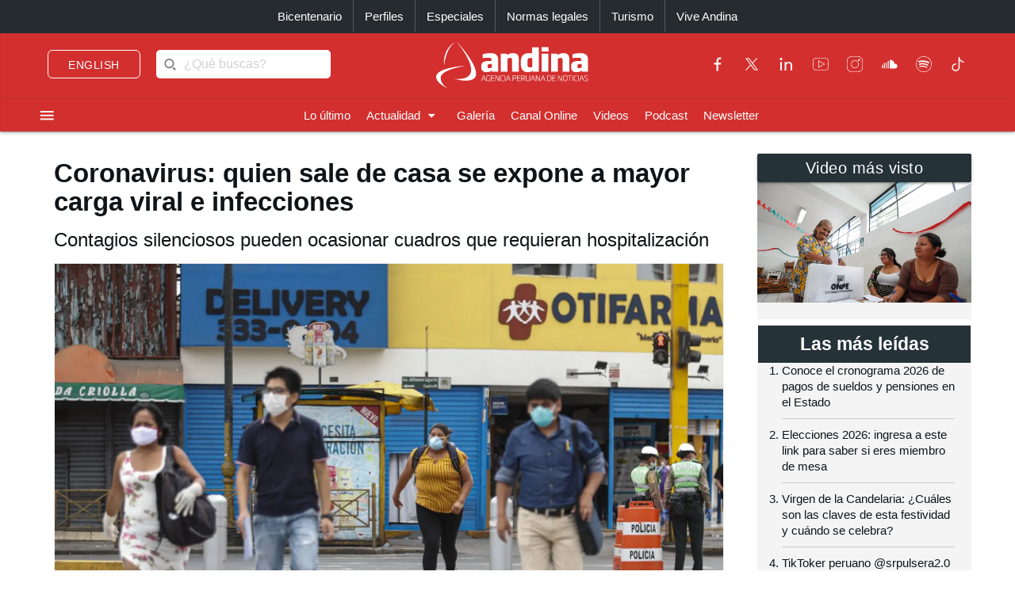

--- FILE ---
content_type: text/html; charset=utf-8
request_url: https://andina.pe/agencia/noticia-coronavirus-quien-sale-casa-se-expone-a-mayor-carga-viral-e-infecciones-790000.aspx
body_size: 185780
content:


<!DOCTYPE html>

<html lang="es"><head>
<script type="text/javascript">
var getQueryString = function ( field, url ) {
var href = url ? url : window.location.href;
var reg = new RegExp( '[?&]' + field + '=([^&#]*)', 'i' );
var string = reg.exec(href);
return string ? string[1] : null;
};
dfp_demo = getQueryString("demo");
</script>
<script async src="https://securepubads.g.doubleclick.net/tag/js/gpt.js" crossorigin="anonymous"></script>
<script>
window.googletag = window.googletag || { cmd: [] };
googletag.cmd.push(function () {
var interstitialSlot = googletag.defineOutOfPageSlot('/21678864329/Andina_Web-ITT',googletag.enums.OutOfPageFormat.INTERSTITIAL);
if (interstitialSlot) {
interstitialSlot.addService(googletag.pubads());
googletag.pubads().setTargeting('AN_Nota','');
googletag.pubads().enableSingleRequest();
googletag.enableServices();
googletag.display(interstitialSlot);
}
});
</script>
<script>
var anchorSlot;
googletag.cmd.push(function () {
anchorSlot = googletag.defineOutOfPageSlot('/21678864329/Andina_Top_Anchor',googletag.enums.OutOfPageFormat.BOTTOM_ANCHOR);
if (anchorSlot) {
anchorSlot.addService(googletag.pubads());
googletag.pubads().setTargeting('AN_Nota','');
googletag.pubads().enableSingleRequest();
googletag.enableServices();
googletag.display(anchorSlot);
}
});
</script>
<script>
window.googletag = window.googletag || {cmd: []};
googletag.cmd.push(function() {
var REFRESH_KEY = "refresh";
var REFRESH_VALUE = "true";
var mappingA = googletag.sizeMapping()
.addSize([992, 0], ['fluid', [970, 90], [1000, 100],[1024, 100]])
.addSize([768, 0], []).addSize([320, 0], [[320, 50],[320, 100],[350,100],[390,104]])
.addSize([0, 0], [[320, 50],[320, 100],[350,100],[390,104]])
.build();
var mappingB = googletag.sizeMapping()
.addSize([992, 0], [[728, 90], [970, 90]])
.addSize([768, 0], [[728, 90]])
.addSize([320, 0], [[320, 100]])
.addSize([0, 0], [[320, 100]])
.build();
var mappingC = googletag.sizeMapping()
.addSize([992, 0], [[728, 90]])
.addSize([768, 0], [[728, 90]])
.addSize([320, 0], [[320, 100], [320, 50], [300, 100], [300, 250], [336, 280]])
.addSize([0, 0], [[320, 100], [320, 50], [300, 100], [300, 250], [336, 280]])
.build();
var mappingmbl = googletag.sizeMapping()
.addSize([992, 0], [])
.addSize([768, 0], [])
.addSize([320, 0], [[320, 100], [320, 50], [300, 250], [336, 280]])
.addSize([0, 0], [[320, 100], [320, 50], [300, 250], [336, 280]])
.build();
googletag.defineSlot('/21678864329/andina/header',['fluid', [320, 50],[320, 100], [350,100],[970, 90],[390,104],[1000, 100],[1024,100]],'header_ad').defineSizeMapping(mappingA).setTargeting(REFRESH_KEY, REFRESH_VALUE).addService(googletag.pubads());
googletag.defineSlot('/21678864329/andina/top1',[[320, 100], [320, 50], [728, 90], [970, 90]],'top1_ad').defineSizeMapping(mappingB).setTargeting(REFRESH_KEY, REFRESH_VALUE).addService(googletag.pubads());
googletag.defineSlot('/21678864329/andina/top2',[[320, 100], [320, 50], [300, 250], [728, 90], [336, 280]],'top2_ad').defineSizeMapping(mappingC).setTargeting(REFRESH_KEY, REFRESH_VALUE).addService(googletag.pubads());
googletag.defineSlot('/21678864329/andina/top3',[[320, 100], [320, 50], [300, 250], [728, 90], [336, 280]],'top3_ad').defineSizeMapping(mappingC).setTargeting(REFRESH_KEY, REFRESH_VALUE).addService(googletag.pubads());
googletag.defineSlot('/21678864329/andina/Slider', [1, 1],'slider_ad').addService(googletag.pubads());
googletag.defineSlot('/21678864329/andina/Inread', [1, 1],'inread_ad').addService(googletag.pubads());
var SECONDS_TO_WAIT_AFTER_VIEWABILITY = 30;
googletag.pubads().addEventListener("impressionViewable", function (event) {
var slot = event.slot;
if (slot.getTargeting(REFRESH_KEY).indexOf(REFRESH_VALUE) > -1) {
setTimeout(function () {
googletag.pubads().refresh([slot]);
}, SECONDS_TO_WAIT_AFTER_VIEWABILITY * 1000);
}
});
googletag.pubads().setTargeting('AN_Seccion','Locales');
googletag.pubads().setTargeting('AN_Nota','790000');
googletag.pubads().setTargeting('AN_Tipo','NOTICIA');
googletag.pubads().setTargeting('Demo',dfp_demo);
googletag.pubads().collapseEmptyDivs();
googletag.enableServices();
});
</script>
<script type="text/javascript">
window._taboola = window._taboola || [];
_taboola.push({article:'auto'});
!function (e, f, u, i) {
if (!document.getElementById(i)){
e.async = 1;
e.src = u;
e.id = i;
f.parentNode.insertBefore(e, f);
}
}(document.createElement('script'),
document.getElementsByTagName('script')[0],
'//cdn.taboola.com/libtrc/editoraperu-newnetwork/loader.js',
'tb_loader_script');
if(window.performance && typeof window.performance.mark == 'function')
{window.performance.mark('tbl_ic');}
</script>
<meta http-equiv="Content-Type" content="text/html; charset=utf-8" /><meta charset="utf-8" /><meta name="robots" content="index, follow" /><meta name="viewport" content="width=device-width, initial-scale=1, maximum-scale=1" /><title>
	Coronavirus: quien sale de casa se expone a mayor carga viral e infecciones | Noticias | Agencia Peruana de Noticias Andina
</title><meta name="description" content="Últimas noticias de Perú y el mundo sobre política, locales, deportes, culturales, espectáculos, economía, y tecnología en la Agencia Peruana de Noticias Andina" /><meta name="keywords" content="Agencia Peruana de Noticias Andina, Agencia Andina, Perú, Peru, política, deportes, culturales, economía, y tecnología " /><meta name="author" content="Empresa Peruana de Servicios Editoriales S. A. EDITORA PERÚ" /><link rel='preload' as='image' href='https://portal.andina.pe/EDPfotografia3/Thumbnail/2020/03/25/000663152M.webp' imagesrcset='https://portal.andina.pe/EDPfotografia3/Thumbnail/2020/03/25/000663152T.jpg 400w, https://portal.andina.pe/EDPfotografia3/Thumbnail/2020/03/25/000663152M.webp 800w, https://portal.andina.pe/EDPfotografia3/Thumbnail/2020/03/25/000663152W.webp 1600w' imagesizes='(max-width: 600px) 400px, (max-width: 1200px) 800px, 1600px' />
<link rel="dns-prefetch" href="//portal.andina.pe" /><link rel="dns-prefetch" href="//securepubads.g.doubleclick.net" /><link rel="dns-prefetch" href="//fonts.googleapis.com" /><link rel="dns-prefetch" href="//maxcdn.bootstrapcdn.com" /><link rel="dns-prefetch" href="//platform.twitter.com" /><link rel="dns-prefetch" href="//googletagmanager.com" /><link rel="dns-prefetch" href="//fonts.gstatic.com" /><link rel="dns-prefetch" href="//google-analytics.com" /><link rel="dns-prefetch" href="//google.com" /><link rel="shortcut icon" type="image/x-icon" href="img/icono.ico" />
    <!-- Compiled and minified CSS -->
    <link rel="stylesheet" href="Content/materialize.min.css?231125" /><link rel="stylesheet" href="Content/style.css" type="text/css" media="screen, all" /><link href="humans.txt" type="text/plain" rel="author" /><link href="https://fonts.googleapis.com/icon?family=Material+Icons" rel="stylesheet" /><link href="https://maxcdn.bootstrapcdn.com/font-awesome/4.7.0/css/font-awesome.min.css" rel="stylesheet" /><meta name="google-site-verification" content="GumIgFFGlsK1mwXaAJ2RyVuySfzVsJbw7YGKFE99LbM" />
    <script async src="//platform.twitter.com/widgets.js" charset="utf-8"></script>
    <script async src="//tiktok.com/embed.js"></script>

    <link rel="canonical" href="https://andina.pe/agencia/noticia-coronavirus-quien-sale-casa-se-expone-a-mayor-carga-viral-e-infecciones-790000.aspx" />
    
    

     <!-- Google Tag Manager -->
    <script>(function (w, d, s, l, i) {
            w[l] = w[l] || []; w[l].push({
                'gtm.start':
                    new Date().getTime(), event: 'gtm.js'
            }); var f = d.getElementsByTagName(s)[0],
                j = d.createElement(s), dl = l != 'dataLayer' ? '&l=' + l : ''; j.async = true; j.src =
                    'https://www.googletagmanager.com/gtm.js?id=' + i + dl; f.parentNode.insertBefore(j, f);
        })(window, document, 'script', 'dataLayer', 'GTM-NN7VRM2');
    </script>
<!-- End Google Tag Manager -->

    

    <!-- TABOOLA DNS PREFETCH -->
    <link rel="dns-prefetch" href="//cdn.taboola.com" /><meta name="keywords" content="coronavirus, familias, lavarse las manos, aislamiento, emergencia, aislamiento, lejía, limpieza" /><meta name="description" content="Salir de nuestro domicilio y entrar en contacto con más personas infectadas con el coronavirus -así no presenten síntomas- incrementa la posibilidad de recibir una mayor carga de este virus y desarrollar cuadros más graves de la infección, aumentando el riesgo de morir." /><meta property="og:title" content="Coronavirus: quien sale de casa se expone a mayor carga viral e infecciones" /><meta property="og:description" content="Salir de nuestro domicilio y entrar en contacto con más personas infectadas con el coronavirus -así no presenten síntomas- incrementa la posibilidad de recibir una mayor carga de este virus y desarrollar cuadros más graves de la infección, aumentando el riesgo de morir." /><meta property="og:url" content="https://andina.pe/agencia/noticia-coronavirus-quien-sale-casa-se-expone-a-mayor-carga-viral-e-infecciones-790000.aspx" /><meta property="article:published_time" content="2020-03-30T00:00:00.0000000" /><meta property="og:image" content="https://portal.andina.pe/EDPfotografia3/Thumbnail/2020/03/25/000663152W.webp" /><meta name="twitter:card" content="summary_large_image" /><meta name="twitter:site" content="@Agencia_Andina" /><meta name="twitter:title" content="Coronavirus: quien sale de casa se expone a mayor carga viral e infecciones" /><meta name="twitter:description" content="Salir de nuestro domicilio y entrar en contacto con más personas infectadas con el coronavirus -así no presenten síntomas- incrementa la posibilidad de recibir una mayor carga de este virus y desarrollar cuadros más graves de la infección, aumentando el riesgo de morir." /><meta name="twitter:creator" content="Agencia Andina" /></head>
<body class="grey lighten-5">
        <!-- Google Tag Manager (noscript) -->
<noscript><iframe src="https://www.googletagmanager.com/ns.html?id=GTM-NN7VRM2"
height="0" width="0" style="display:none;visibility:hidden"></iframe></noscript>
<!-- End Google Tag Manager (noscript) -->
    <main>
    <form method="post" action="./noticia-coronavirus-quien-sale-casa-se-expone-a-mayor-carga-viral-e-infecciones-790000.aspx?id=790000" id="form1">
<div class="aspNetHidden">
<input type="hidden" name="__EVENTTARGET" id="__EVENTTARGET" value="" />
<input type="hidden" name="__EVENTARGUMENT" id="__EVENTARGUMENT" value="" />
<input type="hidden" name="__LASTFOCUS" id="__LASTFOCUS" value="" />
<input type="hidden" name="__VIEWSTATE" id="__VIEWSTATE" value="JbZRX63I+IwmiqyL93R77wCuRcZZVtOpoQvIJwDv4l/s3e23KokSS/bstFj+IBSW+AhfSCr+FZcIvGdNpr0CAwEa9Txhnk+qBuSRHbBDIL3WEES/AWDXAJlgEVFy+D9S7qeaTqhCCb477r9U/ecGI7jCWY9irpZfvt8qLsNexV+zEvFSJCRmrG/DkpkQjM9YK9j6NdeNuoRKXssTaOaWqQxIrJHtAj2arJMjhvAGZiguv5EgsvWRxCg3T3lLRgk0jJ4GTysPuMs/v63j85Swm19qoc4YiIlj8xlc3/KRs6PIYr2lrfo9WMRIr2eTaWUPdWkrkbmgtGq6NDWIvbXNhszp+Njo5SdsWSIxCBu+r47eAqSQCbEwCfO+2eebyUwi6GT0ndM1D5MPTKnOMXrseippQINvCCSlPCDQ/bE8hV6pZOz8jUbQB4FaMfV4AFJx4ULgH0f3rLEJ3Q7/e8UXuik6Z750gro81c1W1tB/[base64]/MaSwGtE+ywPxF7Mjt5ZGnPx04Pw9K6C5CzxOJt4BNu8EkJ6R2CfRPAw3jDYVNZ7ms21blwvKcP7F1eINznplN6rTwhCYAKgNeagDFrl13OsL/gbfMQftJJAT4HnuvK7l5ozWMJS/vov+1T17E8wXCkFVWA/7+lkBLpJqAfA/noh3V5YhOB/KDMURbG+WU70WThrd717cZdQl3p+qJbOZ7K9VzBvUo2rPJiyJKXrFmLUHA0ioGR1g97+Y+NRHA+Qs+g8rJJZEXvTWUCnarFtiIFTPOdiNnR++2wuu+n50Eav0EQVawus5VWFMxqiv6FXKe+/JJky2Z4Xvti3DtKc20AE5skbyySkPM5YNMEOF+pMo9GNDECksafwJAYf61d6B0RyGFMREkzx0Z4gwfQnMLWimHnKKeE8T/2KpdLhxFcThhUMoec/FKuDxy9m+ZixWSzl9A5y+M9OYARYNeP1nM+jJxY/[base64]/LlxxE4KMnP30Eg9poEGDHf6ZGRGmKNVMQ+I5sZJTSchlg4fiTLeB4qNCfQAkHtRVarApiLosFTe4KvtR3iSKsbt3RxZVy/qDMuHh5M8qONU+A891xeLNlmjt13NC2fLEjZ59NAjFEawWQdaGN6Cb6CGW64JE2RCrIcxgvf/zm7ragzPjTInGGbD+9aMrZhzn0/QxM6AuuNsBHEKRub0/RgQgMaSozPPa80/s/trzpUiwQHvkzBgL4Z5sGLyizYs5g3kCDDaGJjcXuVWFgX9pXMpGXoBhD/nTCH1s0Iy1AQGZm9bYhsWfKZmBl+AjCTxvLaxjlyHIeaAu6+2SDPeKHq3iW4rzTvIREeN9WGPxmucXrhLnDyd+kGRWmYgw7snp9LKOzh65t8XuBonceb/+5h/K1erNXSoavI8tf7XOakYSdL3tZ/Y+uR+msN9lzu9Em3rv95v/dh4gtLagAc0itd4bwNhFudUOhu+5N7s8oTZ114id/rGR3UFYNoR9f+ceqADOmpNvYk3wknVuCNn6+Ku3L5Wc4m8Ht+Q7GZihWKYDm4xxR24VrxXk5t1XRYaLIHDOc33+52ZfDwnUPu2VNzXk46fRMzejh7Dw/xjYCphu+nkAFRv5UMX1UmptTNylWowV10mG1zzPS1PviZDVwg5CRVnLr6fQG6d6idv/FRqsJl1U61YoYwme67k4UWyMsP+xCb72xs0zhIFYsSM7c6BIZH1QFSiNuMjTSx++m2LlrWg71hpQKrPZ148YExQ0x93v1k+qqUZRs88mw6Dtcs/+vXNP76E5VIVyvAgSI8XdOTEtQcz0oXu2pEHRDfX0zbP3cD6CCOBgdHai0cjB+12qw8/[base64]/jeQCLRRd+FgiHcL6VoraN6AJZ2QoyQ7Flma8l6dJ8lBb/FIr32Gv3CkXwl4ox6pi5sW4QNV/[base64]/UPOl7UhpDd16LguVmeP/ZQhe4Iblwkw6mbpU16BGWkWsX3LpundpAtrm6Zhrk0aLpubGe6pE1LGimIr0MLYpIJlR5MjFI7iso+SYZ3bkEqj9BJlxBnYWSPzwptmx3F23eUemh5ckL/BP6CKw1JJz2pBLsctfdZajSlyvB3ukzWTd06r3DYpD0d5c7ZxVQuuYLWRoewfFkvnJeo4baZ8CLsskG47J7PBaZU4YwnccecOueTETbtCJZGjjUBbGgAO5/jGeeCOINqm/+XWlNbE0i6q7gyc/IBFOSEAYXUTzBdUL90uYlizDSPiowfOhs6aclCoxzcAqV9euP79kofvk+nGXLSWhINYt/rC1hI3Vcw1gLdgZNkeedsAPy3LIWBY3SWbHKM5fLr++uAJgdk46s2w8Zr/T2BqvLGtmvyHK3MOMgIVF3O5v2PNBLQNAlbuxzUmIAiyMAUyusGSI0rFkKfI7RptZc4V+Y/Fpwkk1ZawKDDVWqEFb3DFmSCgT9v91tjy3FZMXtDOHpUB1+uFdZd4Bq8o6qyobN2CkYFMnNZmi/WEXOveBJRepJQGZxqTeqjBYFcqgBuaC2lX9F9FcNBSSp4EZbdjDo/XD+f77AvsguGQs6axMdfFAp5PchFihSx8WV8vv9Xp390BE8/13O61sdw+JTdzO7WNDL/R7C8TSnfjW3nINE6l+wRG71qabbqptD+zoL6oWCuKf8rnn2xxMaVh39vb7vKthJTHjIK8fbY2cBwII50uLxJ0FW8EzYxfmqSTwzhfC3dib2tPEDmuBOJ9/eNm/f+wl0KQHZmcAyacNXWZlREzukA2I5eaZK83x8egCdW5XTbGKD41B1i8YlVYWGaJgtZLFyLCmStSjdn1/1FX5sivuy1eGYDl7PwCeI2YhtZLQKK7D0H41Odr9DnxZBz8zKML7ps5BYWCoV2/imDXsupERA8FtW2W3gx30Wg95yRL3kkbAeAOKdsefLBgnFDFGBbWnOl85DKZo7Yqz6FZxZQqFix+mSe4dTAziGlCGykjQyCofx86EiNpgCKjUaXqsi/6ChtAK/37E3TXqBa3S1wG96gBeNliK6Acotse0tWZgLN2WKepT6fo2V92wIg1dW6IX8FTsvkwW8AWQS0g6P1RPdh3JvZfwqnAf+L+NQEo6lQawcGP8slsWtKQf/[base64]/S0dqObFHxwmo8Emhw9wa6lx2WNomH5ZIsLfvnu959aXmqCEByBW6iiREIky2/yDl1sAfaBKW2IdKpfZuM+bwd/d7byx+wtUYxKS9h5MmDlsI+yFRm++vfsWjlIsNshXcmTRMJk68wEXKHZqqQUY0z2EXi1PpFD6KRK3KUi8Xl1nq5Mir2dosGjb7heb/[base64]/lEGX1pI224nKRG6uR5KwaMQ2K1uGwuyOx9vXrZ/3iF+ye9ylO/5t7OLeGyoM9sf4URG7OUzPz3Ghe9hAjkUyuDmmNR7UonF33UIrxl00zbX6h6IhKEiSA3WGaiCM3IhizXRYAVFo8PD56IsVKg1Xx91oH4/TcI1KnEWJ19Qo3nWXFyxkdytbweokpVPqGB9hKm54ydxvtXctFnpevqHIi5otYOb/oXFlr1aNQ+wmfcdB6AblZV8NR4tswY/zpMF9Uz620JQ/qPSFTe87oi/adYDts9jnNNSoNo9nXCNLkQqWjp+WqwR3x0ow7ah2Q8Br8neZWjqeOwdiCFMAZf7cDCTuwYC9RTTL3XNljsCkZt4PI1zDmqFMvU/rb/ZB1S5UyJt23EAUqOTLiqgyCazeot7nMuQ/Ega6C3T98BQ4KwPWeX2SPhqAgmumE08WIBYQKjrFu6Do7JXASQ9uDycbUAwXq/oLlUsoRNocYiSjngtLO+PXNOcETHJrpxNDiqna+Jv3JPY2bmdiJ31awMI/YOCwKqSpzZ6LvLhDNuqwYBOSiFRPVQtUnPV35sf5QPC6UfEeeVkulfXGF1DmYAAj4dZLefDqtcHYkRS89Mak+R/dO4P0sosffNZaHlXJlFWLcXDU6SW6uL425rn/54wHb/FesMvXnxuAB+lJIi9GPwrO3sYYXyKqA9fCcGKOUcZQMlRIzTZlTB16xzFdW6/IU37Bs6vhiANnpsszt1BG8w2sDlqoXIBuDJISYVweQpKOcqg7o3mOds4tfqanFT1Rg6wVGLfK1iWenIeEocRUL8aLWroUC1F+A/E0xoyoDQSgmpGB/mjAQpjGcfcoDlbU5Fhz3xsKkbBaR8vLCqjs3ASKm/ZAq2qy+QR901Z/GsoXSfdjJv7qMxzPjN6F3Xz37W3CvdHZpY1W0j0rPMFrbKkbrWuEv5lpcNUa/ovlFjliOxvFeAx/EbyIffoPE46FyRXqE0MHa9HNEqPdkh6vOh95bZtErgxh8eGFN/KQAXaPg53DNh09VzdM0OZX2kW2Oj04kE4dPhUNH8vrAYVrEKo0XapGJBBU7DGuI5BtbWM5Oy/MgJRVNANfbsS3fAptCSe4km0CHj95qusvDS2y4ATPH7x/Txfk2L5p1Sm0bcX7IqOYfuRdajSHeJKlFCxnGlDbLAJ+XVYdnkYGCk2ySXSNt2axwZ3J8Lw3nf92iO0uanu5zOdarIDbzgXzdh9COEbYsSKkVPEZS8Gu43N/VlBGnsjQBB3YIDjxeCn7AL6QPB1wQNT0u6dgo9Aanzh56qzHtJen0WhwH4hu3qYdTyIqG+6C0CtlLF84SLEQf51TH7QAb7sUEdExKvvoKRHxj0M4DeNmUMm4pS1yEIlOCShZe7PPmRXNUrkrhIcqcbCU4Z/6OaBA8xeG6BsYa5Te4vZD8ekZIZTPCSWNrrGQf0OrQEOtxwaha55v9rPF1mHzVVGxCi4FSwOMwW4PxVkYSpylpAZHNGvqAY4dDEf2jE0y0uD3SrF6vRvPupQES8xnqD/AMPiLflXYV0/0tmTS+5/[base64]/BZYxH2Eez8VhxpxgWCaGAKFY5h+jHpksjliJJZLbQTK7QhN/[base64]/q0lD5plcDn8g6GfuzMgizd2HIXtU/YDiKAPVO57OVEa9PCZqgtfpmG5KQJTkXYhuiRwxrG3PKDmmP3SjDMlJ/[base64]/bpzL7I5ERFX/eLUXy43Lz62R2pEQRdbWJ4IJ69e31IPpB6QijhrJRdfs/bE3mF1eQ1N3W8OSpp7zkt99Q4pm3DTa4FwvAtAWh6KUXYWfjzVjwK5SS4HVSw3e4kCwBi+HGDcqTpCKDBcL0C2w/AldHaGYBzMUVtuf/[base64]/l7SPbxgwylffBm1VFbnikxFemSeRsKy9RJZHrLBI1cOyRH4X0lfy49nfWedHZdEUY86APJz+9/M/CelnduGkb6jbu08MqRzqWWy15njCxxdBiUr7jZ+VSZBoGVI/VtDxcYXnl39wk4aoxf1O+6WcP0f8UtwiZ5jhVeh/Bc4bKWb/[base64]/lOjmerrsd764I33Y5nGwsFwLxYgBLWv3/67WlIfldwl2H07b1ySXkUUDYBML2BqIsgLIAFrsQfEyUjwX/67eESO/zJyOWX5pFbN3g9rT4sqQt9LwzU4XR4Ta9p1esIl9Gdq9+sE6FrYdzn6Hzh6pHie0UoOYjELGo+c/6sNRHOMcDpNNTaGn3tTj8/nEBENVdZ/68t5xRb1Y8kVepvqAc938xZ3yCbPqIRadwVuXAn0ePB7QfFPX1Bgo+Y+pA5F78i1S2opvmMruJGfap4spu9pEkQ6qF3hW2MaM6B1D95HnkhAPo4Zi+Z6BheoOroReDzrP8QQS/PGNJOxXRr92AC+Bn02c6tjx392nSXTH4TfT1lLeQNXDJC5sj5wRSpL9JSF0lrUWVyrxmqdj1u+b5oyd05G60q/lOAsTyXif0g+1QjprH4+CeQ2U23gUNYxfvIqBSuM3RKgTrI/[base64]/YjPw81C5OqzGp8yfQHcze+h5mvBWO4zWLwSws8acp2Jm1tebh5QO8S7tQTAwDC7LJntkugF2v++Pu7QI+xvxyEb2t6TJxmXVcXqVdmrVi3lrR/Nl/q5XDBd/ch6xo/7YwSG8VkRul+tivK4F/kox4NOkWV0gxibw052+b0knA3WOLLWwVh6LEnZiN4OgNc3OQFRgNFdPjqvWCALv2i+L6tax408r1iWSwFcObjhbcl3SVyo4RN0XqHEsKKFcCgZmRtO4QO8FR/UbQPopZoPhASNRhtu0VoX0f1aEA3p1XDCvjhsAe30jEy1UNML5XCWO9ggoCi6UMVjQapzaTmQQ1gsM/xrJ2mb2fHKvauxzxea3Z6w/fZPXF6CiSMOw1w7wkptJUvADngNOLj1QInhqk0OQ3C0QA/DlDplfMb/paW5/5TAS4/4MyQqVxFm1JkEb/SigtlNf4xEkgEiE459DNyU3KGRXCqCzHwYVh3Q5mpuA6BgbsyLnGYCj5+4aa+83OcfEn5k9FX+DiVGmczNCaq8IsyIi2eoqLMlx/NRMnlqN+b/[base64]/LT1LujBtrtJlG7rDqEVGV6jq/TRUsVnK6vK/ZSbM89wJMcoH1WU51fptOBU4gjk5T9Ym+CwZH9bNSN6+Syg5U8oqz0ls8kSsIStTxFiZB/yAor4KzEbBD/7zXl6OJa5z4ltAfFQQuvYeHUJkL9XInhUdDDJB6f4ecmxVrcdvwGWI5RhKhDDagDhuCoJW4SGiAH7HIQC+JwHStaQF1POetSTCMuiUHT2dBjG7UEaS5n9fn/76T2o25X307GAXg2GcwXcftwizaYwCLp0Es7C2uFa7BLHl3D5K4BegDwPZqKMInzENvpmE5OIZ6iqCsWfUe5z8WCG//YRKwaVIIV5IEltLAIWUjuSlbWudae8RUCgD6JyRV3uG6K1xOKi0DGcMNslXSTUxtBgFlLFmGMW2xbJ+QbQP8cMeCFevQfggyPRgSfj5SXAx1MpuMtCTe5VPY07iK/OMn+vY6Ea2eQ5+VlG22zREcFb9erIanVDH0x8bVeWvZjILn3eDGZ8nNwP7czi1fWIwtnNej7BRNeQU3FQ1E/IsgF8aNsWW4pSm7a9GT0JA/t1ZQ1neZyZw7cfIFS6MuRuN8sFts2NZxccCXlRgwjkok08U8ntJ900bMtD141eBlKyGvOWqgFxsXnSVcC7CzbGhUTidLIEFP+LQ/xjzfwu95IVLz+usGXPG/+OqyN1yiu0xGaXD9Hwm92FbBpJS3P12kwwL5xSnmcV3qrUSqalhw8bH/fnyiZqbAKFp3aMrQQzBJGBv8cVjN7CQum4Uu/UCFGhWEs28muNXBnO05TE9bkKogqbxPeDosTY7/P7GBSiAtbEKs+5wyKVAfqq4h/8BEtixgG0+pWLW6aUa309qgmK/HnmztDDTpnc0ppvTexpXyE/5Y6P8UaQni+yYf17SblldMuNxSCuiH092UzpHTy9mgZtB0e3NzJCh30aDV6C3Uj9B+m73nR11Y0PAdvymqx4t8PeSRrXtvCbm/Oc4Je9ZmfM9AeyrOgDQtfOhipyQj8XpROmYmOHWhFAGSJ6CdVAj96pAGRugrTRAmM47TDGnrjQxoEroWYAG7/7HBvWOuGBAYFIR2dsZF52jH86Ir4ThfLuj9XmQNg9GrKpVYn65IUY6a5BJ9sw+JL09T5E1me+UnDfeOgwnOra3evbHenqm+c6Ur6sx3BpX2CqwMnmnFWgkyDngaZVb7J70p9EE2CegNUNwzL1PbQe4+UlXw/[base64]/rnWDrBe9UZHUjB1n/yCp8/VHaUgOEIHUPscFzjUeYldI12leaTrC8wB/O1qPBL/BF2jI69C6C0kt+C4ehj0oVUXIAU8LaPZOkggiDzHc5wKdY9GG3vXWnH17W18WT8JX6mBfLPwCiN4PrRFBoc5GH+8rhyNmpfrMFEwqJ5CdrT+ybe7U+mwIbCP3IDetnB5RJHhWfnMmDsdTdeCyYu+AU6gx7uzRQ5cfvshLQwK6MxGv6qL81PpElcoPnn7mIBX/SCipVM9dCO+f24U/JqTfAR1/rDNakQMx9hc4AixL5fy1wEy9zgq6YnQ28gRAL3IFJkesLldkATLQNW4/nmTyXq2aUo5UZhNs9jk6FLnFaTeqrIDNn+USmPWlsBWq2UEdOTNVSFhEEYHPXov8G9Vp/y7qknJzbba/huQ91wpq453WhGrMWAWdjeKGDhfeVNGmX5D365seNBo9ezbBbvFNmZseF70fZMRxwkpbvSlfx6jqbp+y0E7qgQ3q/WgCjO8FzFypGiyZOgdBkXiJa4oB4wewcvOjoLA7cmMRn+vOlScB8bh0q50DVolCXjC+gLpQ1fNQV5WANdAMybUdzoOwqMuuV97rHo/B3TmisescfBXh6pKHiITGIfGW8Ulp1LcCX9eEXvl4l8vPZ9bb8V4swk8fdNiUuxVL2/w2Nf1WPuXinCyO/En4/bq5PjDOJSnMKCfxqwyZJ9xPAU1hYg4mB5nLTuBPNvnMZuajpI/T5qv9BmOLWtax4qskWJYSvqq5G9Fy73Pxoqpq1ayCyTr83izJ2VORlgJLUsAgwbeYDejSTJbAOYQq5wYzaX5aZ84osdt/g1RzN7acRb9UE5JYphQcQVrj8Txedl28RQOJH2rtjh6dWkfakkO4O69a7qAvO2XkkBkR5tePiOMrsK2zA1r/EpugnE2Qbp2s/SIK0+oEVoaErNgYBQ/9QMke5uaBvkxjvCMJojCFcISHbxmuCsMoXQfyhrClRHGa41CFlJlheX9d9ph+JHOWinHCzyUrR0foIzxa2VNW42ZPEFnLe9mbMjCMuMDxr9qjaA0QukWpxgrGFbJlVKfgQBwu5iuLYP0tAF2mR3EBstbaKs7tMTxladn/2qLTcAwnWjT8u/W3gwUvjTTRQGmGMUJkosbF6g+0FK+CkUYmaSRJofqmTXrghGNEUuzH3mzojn9KIWlSMRFkRbl9oX2Inr1uKxlqcaSL+cwD/Npy21NDVtRYQa0WvATwlTSFzLoTycpHGNGJoE/MutHcyJhN/e0eIVx/7yHW9IfCY1xL+zNVlFUkhb8+yeld/bo3vRgrWmsMKxKNu0DK/[base64]/tKkuLoRtb4bM4iN7Og8h85HzHilLxoTr4EGrWm+kkXgfUh52b4g0739SBUpEryIKFx90Su3NDCBN5W99k1b73KyZvPoGaZjQuXY2HLnsSiNfgeLce+7PSZxrCm1FGgkJhdeUOnhmzmvgw5GYZD1eQVMxUi3M6A0OXRvw2s/DPD/+Jlqu6A9VMLYN3lZoGJeuurpjryfB22sG2gtiFZywtW9nRq6zUgWULFPMrEX4kmzwiAbWkfzF2yrqSU8kqe4XHf8X+Syer3TFuhN06NMGkelhIXLhlQt0nFKmUVv4C7vQ1n3/XPasLgDN/xP7519RvpRAOwDvl2mrgNBAUtJP4lwRn7cDrs5c8qSJ959VcCbJh7doVQWu8nfrVNqhz0oHh+xKHf2gXSKmr9jWLZc3aMqFIs6q7evkTdTRy4DBmadnh+UuJp0CtSncFkOrXsUCSQDlwr4yWeoN2YCz0IWok82usP8G4hKcv/UlAbYgTOQnQg22NE6wE0yX/GRkJcrwkkTfZZ8HDrVii4j7WVDqKBMZvLRq9kPw4+uuI2eMgz/vnuPuOvKJGEl9aXz7Hf0Av9K9Feoe1F9g/3nuC0vjMf0/c8d6ty/OyQduahZJcMpJE0SuynPmIofM3jr+IxTFfsKIlr8ykRnsaJ8USOCaSviNXmJmPr7GritBoDUcneZfiT8/sclxGLaHHDSLuOGGylYu3HVKHLBHE8a1DeQ/PGbKLYQYvRxarf0VRC5FZHZG6iM1FCdlLn14XVhrDnRuofiPaNv2ZbTBUEpK6dq9CF0PGnzfuu0aVde5Q05A4nvjS/vA/WTEZnefCEd4c8vD6v0WJehkepx6NWRELNLDnKzF93efsoEG0Jo9NRCE1Iv606utdlFnkSVEMiC2SCr75cL9CfoAaX2uuJUA7wVuRRkHVfNJTC32qGCI9vQcCH9qp658WNPa8RSNmRcDB1aesCVHXgaId1uh3IWFv7OyKitOWRAmsnPsFeqe9qI5cr3pNQonn2Kys/8rmSCKv9YzAg90a4NkLnxhe6P19v/qTWsz9lVRNDQIaAJUxs/[base64]/ZU/zYrAd6zdQdiRD4oS0Inhqkqjk0QJ8G3n7o8UzJOnnRPfIsgCCx1Ftm3FgfJYSE0KiLgb+TfN6omUzY2hw1yF0Mc1Rrw/RKkj00pj+tnR6Bdfnr/LXLwLGOm32tEyCIEprc8ALGu7STjU+inE0SwdACeRZOnVhCNx8GS/[base64]/xXarzEVT3MBgNcexu85JIkQfwvoxsLETdfbxX0SnBWm6JoiW+bkI/4xFqgAzC9fXmc5UHUPfvMsad8UXWTyJKDg0kdPT+cyWc/58XuFvbEVaAshN9WIqDWlM/4sG6t3esWHxizn0jeQCO/+MDdpiiJNnUeC6qEjfqssCW+juE+yWViVL1CiSVf4PDfEFiPnM0zIYSF7YMlmsfmh2Jgcj8lf9uebz2NbOc41nqmvJLchZHAl0IYQPxpmepRjHp5bQk/+ouwnGA6ZJP4wqG1wAv9Zru7xFsJtg6n/fMWrBktuomoe9wlFcLnlEEBg5ZHaJCyV9vEqR0jQ3uiu53YMjAQ/EZJon8nNiuIBeY/wQ/f1wI5gYKlqtdSmzfRbqjPRhIc37fd1wiQPxPNNJ8n3T4Jz9W4wMHgUFYE9mDgE5kJTgUxABJvd32MWDNR5d2P3pquJL2A4fxNZhdv+Z34ngG54sl/GGJZ5DXJQetJoYNrgc8ToneVWq8QVB4FBh1vHpsmR/[base64]/Z5VRa1un6KS26cuYyfeJPWBtcysb6AycOX8Bo3PdeDZSS1LV4GJuic12sb69kyJOoV+DiXD4r0vkpqrP8fIBUtyKEpvUC+y05B/Qt3SmNA3SnIPL+gLnSXpPCwXW0RrXk9UKpQCF3aFPNJ9AaFF88rRLCN76rkN6xbOCdPR1ovKX3YPvXMtfUUcksAhUm7So63YY/wp5VIDtcWvyEJ+X4KJ2UMj/CGUYn83tDyV8XeuYYZyASM6SCe3NOl4WE0HpFTP0Nwi4YybHPL+C2TggG04I7E95VV/cBUPSWrOoynS6rHL0Klr05ZF9g6C4/RD/B+bhghpIOOET1e1fc8dz51YWPI7dumDxWvnBC9xtICXb+M8SoZd4eN4Y8VnSIowYyxyLunNK/dpw4hExP9AQQtxCTp9LRgxhDiO820Dm0BN02AzriuiP91AlocNwpXvy5B9a4x7HC7cDnCtJGR4NGBdVj7XpWa3OzW6XOdUGUNNTZEFFQPJhh8icLp4pSYvPGdCPKZ7k1HNrv5NtXHoLXM6pcjg8dKcWgdnnrmP4kQxUAKppJbLR5AsT/+C6DR3Bvge7BlSP7fXXD6qo2bQwIVIQ3800DfG+MC+Ntw73kjJIt45l7e9P+2L5DuMHJY+OoEdM/5gE5+3LEijYdjYMaWjLk+iod+LurwIagm02xJ/VvbkHcx63JOIeCsJ02T7A9zrJ6xWvYzde/V/nZXiU7swH2ZXXxgToKGO/LwdcIox8frlPHt0qrctj04Hi4kT4o5B9UzvqZhBPoMkJ6oo3vnig+y5B2wuBBNPalKZzkN7Utlloznz6zC/xzqUlYv0RISQQHnmSdbTt3imPOaxeBXD5hvTriNsLp4A8Q578Wi/PWPOwcKYRH7osJ/voGnSl8YqPuJJE53A5SzT3XUecWBu5O7yjYyb9EB5YdqEH2LmpBuSFYYKtqxtj8lkUOyUlQmZFR8cwgJ0QKo8UCS3lWwBYB7tWh0cLEQlYvM3krPa5rRplsdT6m/pDbIC032VSYq6NbJCIvHBYENiAR++LsHwmIEhYDKRRUSzGzXDTItXABj9cbT5trtwfJcQnUuKn63gOgz3P4mVw8c38Vqb0vXUyz5wdbr6PLenSfaKPlw+ur73aENjLqhvSB8mMtYIPc6zNF5QlUch4SnMvAqavf37RHG2xsC8BcWd6sJbtP+tnliI5CEbQSY8Ux/jFDblBLmSrGFrTR03nBg/KSarOGgrF/do2lrIL6Z1xDFvWJhKk105poM8tkK4ZJBqli4VXILvkb1qGma78FuKTXBAEw2xSioDIWGPoVdeZnRx3SIaI80c7BA+TTWgkFYZAzLtjfh6R6q1f23nfcAP8/MlSlCZowlipF7nwgnHOUjlkCzAWwx9cOvn2fznZVgZk2w3dD5zh/QH8P0Kl3Gt+9X5QETJuondUXYHtjvUQdmDHnXu748U/Onb56JyJEkHrAPcM7r3QNUTOQlY2dRja6KaVv2B5AEWPbzCrzjQGu0Lp3gqqcKwvAOUm1GKEtr/k4EwwrfhsVz6iDm8LZG4/85WouZQx8uqjJ4NXnA70Hjjz7siCDrEBdKFTe6qulzS67Est0PXYdZyA9eQGXqMBSUz3EgDUgMP9fJOTw3A+facohP+u2nFVp98f8E+MTZ8vWQMblj7/OcLcgsH9ZCOSE3axCerkHYGLrAnZpe2UgOzoFgexevhEjf6ncdCigLxGencO5CuZRyZpyhsZGx1suqoemdCkU3p3Mk3YSB5jzWc+eByuj8BlzaeelzCpPqYGSE79HdC1GZFui90hbY+Lf7brOXjIdNps28/HLka2viC3H51oC5FoKS7bfzpCDwkTbW9C9MEuHBMq2L/Ef2xbzHa3FogJU30lV3GzGULhuo7s0+ySvLalSvMgz+OeN73Vc+RQSkc0YHI7UILS5qoY1ysvHofrJB6HlXY/1cje9GO5Kx350aSVb71etWjVLoLCA5ft/A9URhiy3NSHAzLcuD0se8ZrzpRE0fTBh5FRYL6fzbve1bGKnZPZwuop3AXyqrYLAoDB1h03csXP0+MSvu7YigYnOjDh4rbwbTVlumWBvWUv5McKPEts49h1xkmfnyAT1t30pMHSbChHcE0LRTmu2I3c1T7Y/rtGBxk/1GIaJzUCiy8BrYTFaZsUp0MIYmGM38tHNpWAXArouoopSelU4P+1tqgMufpSp1ZSnVexMyykyIl4vmnJg1/ptFkusDBAFjdNcaEeawfAwVpNQ7sfAqYUNmh/0vZJkWWidhCuve7Hc31RedoLmqU8ZiSU0JYLrSBDs7hutpdfrBhy+JUj0xW7q+i3xNmbJZEknMqsnrCNBqEt62mOg3+w8e9hn693qC5N7EToWZLIh05q6P+FBl0yrML8+S/ulU+IMX5T4IR3lXcF/saYvX6cP24wr5GrsT665dBc78w71IkEWN7EyB5zygWSsoq5Xs4rWg7BFJInOmvjPFNRF4rTIGuBs90gLA8sk9lUH4nDEViyWWh2QZqRAmGXHk/4S/7+9Fln6PdZv6W11+S+WMiq6598IBdIgYaUHPbU/bP5Ig1kFjGYVo5291ThD2sG+U5SF/kU/saRrAvCNywEiLoz7lylpkxYvn3AA7vfNSicWtUH+umncabmvoqOsqTagmrO6NM3iHez6r5mmJv8cv9t4Rlxmdh2+PIowBDK2R558D/U8Ts5bplAhcAPCBLpEUdPW/C0Mb2pep6Y/7mZkTAhWgmXOyH80i/RsjjNXjTS+UQBWVmaW8zOAsvx2OK0w+s3HMoPUKnXp8Vlvsx+1457eHLCrDIT90FSbO/4LGlhYotnp2kdwxwC0vLQQNQbvEXVB3loswGVVU/xVPvi/XJbBnHPSQAu+Jh75Evia+4z+eoZCijnxmqcE9buqvGSEO538L1pCvw6xbyomK7HyQHwFNTuewF3Ge/Kub4NXo0oFY6C6kaMf/+xmUz6hdZAWQHO2Psd/UDHf0hTfGOd7aLdtKQhVcYWcv1w59a8TFt2emO3z48Ab5mbYBAPxdix+BRmcbPuw2EdI+M2E7Uee3Y/a6EiGQNTM+VSSEOg/82n68BQ8MdZB7HP4dOxlp6NmVW2x4GXkAKeeODWJTSRVEMbHfAEPftsZUAVHehEJK1745AnwDV5OLdPXkp5r98LDCkN4sqyAvTWRs8NKmxlrqsktJzmj/bqbZGdPKgN4mHB7dWJlNBBCU3ovI17hosuGrLXdHPfAkrqYvgz0HB02ohf1Yw0SnwT+VOy+Kh7Ftv1zkFwpkUN7WAQqSFXpc2pHsfyfNdVO7tbuzhnN1E/H5CSywsYxw61XVwuD8F0pemsN4lQe/fxFOtfeDA7ndsdyzC/z7WJpUhsPAut38n3YgJejAV2JQ1NqHoIx59qNtJU06FVCvr2le7B9rdH2Mmm9j4ANvqvsCQFs9U+63/Mn5m4PrbpRG6nAqyuK6m76cJwy3XUM0LJUjoi48uACoOSHtti2T7WRy6o+img8u3rTRn1eZ2LVMWH0ck/EmpnafXm6G/VOnqqXaQ103smmkWRHOiE8mjtu+i8lLMOCrCMcHsmcWOsCqdCQifFieA+yvbkN/[base64]/+QeuYKKO3i1WZJonREkBW0qCQ+csPj+UV2IOc9MHmJls8KmKF2iuQqUSxv48lCIZVYbhdvxUDEaZ82y2ZyVVr/bsUWqw9EMlJelQHWAwQYIo0e/HFVBp6PiXjhsjs9sLGMEPmyCtoXGmM41z/85KjJgo6f1Jm08pC2TJBDh2Z2VS80EulJR2bzAewiYByIWSjrjrbZCdtOYeBw0dLiq2pdqhYVA/9+4B/MZPoW02Vx8fB0l2BlRCdUBUsH7/g22w7kcqsZq5+k0Fi7/a4VMMxqJb87Lio5A8Ajbblj0skrPEMtIeVcJO9l1fg/Spz7QYMxNwscnbkhdtz0JTz9IKrVDVfj5KYSDXArM+2O/4yakcMaq4ksGF8FJc/uBa3m9kl4Ta7NGvkK/dN0h1Ox7+KCW1xtdVEkCWWKGVMIW4K7PL7GYXs9nVN+24ewwA9SdzTU25yMGBJfh76ZHkLaDn6CAAFS5L/4I+a4JMMAalDU+ggxRhCYju42IzUEeMU1JE9xJnw8lcPcysdLwnZICxgKCtUpE7j48QvVkJttXGduJBbI72neQfAO2v2/claCJhdhRXNDTtIWsrsdhaG+93vO3Y4oGelR8rFJ0oDAy+EDVo5RetEZ304wdLeIiulnq4gJo0QAQBACUE6CDsHH2kT17nN2q65NwPjB7+aFeyyLGTErPCMqa6K6qQFXnaV4xgVVu1RKY1eDZDraCgWQBTWnC/I049w1xQ+vnFIuEcNV5/EWScLzjP2dhBZHpLYCwzqAZpU20DRPyQY6rEz2y2IPdKCjkm0ZckvJ5NB4RVrBCVt05PKuPegjt4U/MLxaSC43UPdO3Z4wjQR5ln9YEZNQCO+YW8/2WQUBfjcESeVpEJ4MccURoii6HrOwELENY03yy5S2giCXVLiveTPyvjxq3J8mnDAFsN3wO6F+BfjMz7rwYvmJaw5cyfZqObMLEX/HpIXMw2QWwaltoseSO1MZfPv5a3NkRaunP/dXoDikMX8/4VmkO66j3i8X54e4NBtQfOsQGlZhH+0MT6J0VBIHn4dsnaKtkPv63E827QFYa5zGcLaGDM+XRJbf5KuYjlJ3tf6vfuXFWs43Y/yjGL79pKGVKSgaG/D8m2AWvaTtLPLhKkS7sKbQ5d374my1RAwhwLjyW/mqOUbbH513RZRoW7y2fxNzawt7lucn9VVMB8HudE3arWfeoBC9+qkFhYCAP1KPtGqmKXT49RRSqmnheZmCS9ZNpRIwtd9/k/31c8BAv89+ZETtp74JQT9EKL6m6gYg+sZStytvZ/YPT3/EqX89ozsf+fqhjc4MnQFWDi9/RjI+Y64W4ir/BJe9DaPkd1G+gCYaikknUjNJArB2CXGDDV8e2mH/THOtK5rYUV5ec8RI/Otn6922hDfOvn7LFtsQGLdGdxdocHEX7XXmT7gs1BY8FdbnKwM2oaeWJKQn8jMl8F9fZrcRrYY62CO1wIUnJYzA84m3jhJ2E/jPdKDpiGOndcosnXtFEbwD3zEltB9h5/S+UHKoyJpVkfcBs4rNJuey24qvcClN+Ovvqyr5VmS0iFD4MP44NjNKPLhnOPRN3X99sJUmi4c3R6MMy8ERdOM7pXPQBZU+zI+GI8ISVoBk6jH7pohLncANXVnNOKOpe49HDBR7YBk4Vf3z4zZ1hJ7FSdw8itln0/UsgxL5y83OhcWrL7hopMSVCe5jvzsKIfyxm/7lmsP43VZKAfUaVPN9L881IXL1aM6rXva0peWtvSvW3Qy+RNvkClW0DzGVedVQ0tf5ml6ZlOSm6k5lg8IUsdO2bFsgNV3puVtKxgSVdns9wMMb1Yah7XmKJ88MxsdJdJE8i9q8yYpzPCUNLe6jSP/l6VfdCJrs/KaKQ1QOZ0MucWfLesb2KIPchKrM7lR20FLtnWfKeMM8By1WyvEVxCScpuon3Wcsi+IbIOdQnz4tSxQl4GxzzzAlaikqT6C65bOUCunwHpsBpkRIEIEWK1c/QybC0gIzyNjJ92drzwz8r0ZgprmnCYGa5KyzxMAguRFAgX25lwTJaHYlzEOf6V+IcVCexOXinz9OvU8xVVRnj6EQn+fBEs7PSPM5rcDTjv6nOzaOeAeSL9DQrFJDOPfdyprLycSU9mek/+ewfJKO6rPrqRmWkHjUxklUR6uB5XqXiItb90s5aFY5zuIJyE77JkBM2esVXkE+iyYaOqjE8ts34jTYHFNvWXy+Hu1JHX1Ot1/Zwj3L6tLFbRqIrPhG6Mi9zgd3jCbudA+ljpkp9OxDrpiTj6nhXsoXcB5zBgWB76EZsUXuwV7sE7uSJJMZTY1pGuiavH90scW8KS96Mm/hXXyKqfT640rh3cU+Enew9QwjwW/f+z5Rj7kSwRxkzToUDyAy9AtJh9s/mvEwVEv0MKvn5hJDIUII7tKlC/lkrwBq+jNFvbsF5Cj9HzXYD55L2H0TuDBj5k/ZdJ6sGOjbAOeyXN975RF1wYbKbl/WeDlrja3NObyQlvB4zDNeEGlH3K4BxrJ8/1F4fjkh+qH8U6xmwYzla2sAF6T2yrg484YAzaxK7W5xrkd3mdfxWtEU5AW8/wS8k2IUisrp/ZNefZCRal4nWTtd35DksK9OcgMqO62Y/JMcK3tOZH+p9YNQh0rSQK2ABw5syOtRX3T7KDlvzpWVc2PVFVdHCSfuBocFQF9Qpq5texXvN26RV3iCrMz++dL1LtnbPTK6CV2fcIMmOA+F2nenl31C8jkY2pkvQlQnPc3mKg/AleMZ/JPBazRyUuwbwO/c+dzV+JYGGAh3k0Wi6JjiVB+fAbZC5aKtFQcG8eWgyvjZI3svMOresUjkPs3VS/MVORargojs1yK+L7feQQ21ui6B+xt+J6Jrb+vsk/74exgP337SJFHqreNs8i2wOlN9JCn6Bf/H9ubxP3NFqmzIg1rhrDLWmHsRSUwlf7C12PvCUgWmNNte+jcd5VtEPIyL5+nbkZOOVgT2U4q9NnowTU7+EUNrr6A0kbtYrmY4u3DfxjmBE+Y6apsoy1xHNwCy9hwkWqbL9oLv2gD+ecQczKQQMrj+vCBu8ol7voLzk/km/J7++ocyebM67aWYpYHTiCn4luWe4wt5PqCOiy1bWR8FkRh7um4TgTzuteNSpL9lrbPRiuwUjMMeXZ9+GE11cXeSeNHCY1/KMr4wyfVoGCUXk/TrWsREuQfiUfV5hDV+rL/SV+tMif/yIXCIRA38kUId5vdlQIe++Pk3squtNcgsX9IA1RGYlH//vT+b9D9rwmNP10Z5Yg7f1zZTq+cz8xELHpi0OgWb/SaWSq2CBU2ydbfqGf2f17TBuNoegCTvGUj4kPpslDUnDAI/twVTBc9IR0vO1k0GiyWJY9ScAmU50HDA8dlK+KHWMqX0TVnvcNImvNqDQYTSJB3mbctvnKnq3rDwwp9TD9gCA5aW20CdW8zAPGZbbq7twaXvKWflMUWoWlWD31rWUATpmTVCZfzazhUTxy8kBFsmaySgU3/30aBZ8CXlVM9MnNoWM7qwe9S/XMrHkM4rryv8By4ZwJHHwA323YQqfK/B+rMBhepDpSJcsCKX+5/xNYX9cnQRSWe0awEUxVRNLpUGiF87AQvKIb4OFk/7R8HPWv03JUbqr1SeW2dh286kteaPvZ3UAy3oLAw2xLfzVa9AnmERFNRw6y4Ge35RnKgFDmtPP7YcbjvS5YKSg4cvDwMujUkLBSrexWbqYG3uNIr14aqly4YUahPQD94Y6R8Ky080/+5aH3dIlY6Zm25KvOK3HkpDbcnf/Y9h8Ou3odjLEOrXKw9kJahQrXNi1LgcZ1WLYOfXzNEsLwrCBjVBrnBXyF/cSQgaUVoVWQxNG8hm+OkkRCUjkXOvyYzm5OG/TrbHGBT0IlJz6TQXgFpwICHGBWOKYyik+xBuH/7jt50URRej/n5NAfFQzvDn+rS9c+gVDCZYSanH+bamV/6I2KhR/q9hY3Beqw4o1NS4QiyXMHjO3Iba/rBXv8m873zuAnIce8WY4Jr6EzvKA2frIjOV6CDEB9UI6R2WL1ZybMOmOJEM53PXXFk7x4An8Qk//mueQ7H5UZPd/si9bHjUhxxoFYSOCuLtdVpslKak503biyDNb7/Vwfer2tgs6vbGWDvTqR0tY7AbRStityUBZX0eJwYVWmbRoh1xIbTagYKArDamwwm9/VijOvl6H5pCUsqRllGBy+DCSX/x+0tYa9i1OgV81sjEVCOGXt2djvGmw6cvKJgX57gcupwnaMHy0MXgxLM1WGzUXsvRPQLvxLMyyqdD9Y61NSAUi7ygj7wa8bWO1o8l2G57vL8PT6xTgOGH09NEPqaySGfup2ZhMatOQ/Oy2adJ+6OP/9EJJ384+9hLmKUEhVUnAC71dYZSOIHv4i4yQjXFp/1GCIojbl9CKQXHNsUtV1mqqkiIaKGeeHpdXNFsoWg73oHKjo9phtYjBv0m71iRaTA8oDbvx+nDtVkdDMx9BZnOnR+lcb4NCSU8r75yYxEozz1oSZoQtCYf+e/W9Pn0EB97YdnbQ/5DqxWWT+vymhoCeeD3oTQK1rmsVfMfwYn3hgLgK6PogjelQWCmLFHy54h7Hxx/zL+zb8MTdBLERVvy5DWm/YHsILHD+OH+Yk/UVsHPUtM7tr49YL9BDuVoJVJEd/dsD1ZOnLb4bAug5X6BWCvIRdVhLpB9/Q2a6gSoKiK6iI89Ue9AWaed887Fz3QXALys9UeLDuFQNPed6w4YqjINJpP+2S3Oi/OroQGnERKvfzjzKKZ06EXQBPcX5eBONOn8sDKtGf5urcukI1EmMSgFO0boOCaJHxM73XchsurrAGHQH9Qx8U9vez/BY4YSWw5BgewypMR9Zo07ysVCNEob7buvcIiXsV01pVHsH9ygHbl8lJgbd+mv/I550Ts5oDtCs9ptk721Xg7be43hBsDXqc2+CXwPl02hPD3WtM2/7vV6lHfu+9deN2coqqEAO0tUt2SRuyLF95532eg5tqtKhQxtO01hTpn4fHimYl9NAhl+F0MuA1zpvFH5I5sBf/CD7TSp64C7iYOzF/96AvZ1qjAyC4oivXL2lWKGhBil+CY3T/t9qF//3PwItyU83RSfvKhRCdFGJkJDifN/h/Negvw98vf5H2vuFa2qeKnKEnfCKd9GkhGj735dzneDBChQQBd8jxBRA6vu//[base64]/v7EgQk8aMCpl5XeuU5IYE49wFSzdUtqkhq3IAfhdRI+pgEhH+ZCeZBn4zpdHItRGbLBKaT9BqX+MdcmkXN5hp8vYZm/HWvoGdau+qLTa11TZEAb8ft4Fr4IVPtC8H9O5qwlcGTU7XPeFyntgz9QwhzcRi2dJb9y2RZluP1HGsh96dgVcoumTclxRnF+1ghPMvkhnzcF3vozwgYY6XDiGCEmPyVU1FYxzMc8rw14SZ/G/vYDDKAPa7WQzBIn8JjyFAenD+9FywWg6PYB691TrynvDPCOE807JhIq7hJT2aF/DMBA3H1xzyHzDQ8ZoS6oBgaNrYfU75DfMFgUPhXuDsxrRKqTWdSaRb1tcQ64Ee0XMcda/I4VVsW6AKPdVcUW1wowbjKdYa2T8PTodNpvNcKH2Y9wb8OsHcLlPGP0/6wp0U4zKJQJaDqhU0wnC/0UxEIOfcnA8EbxArXnPXs7wgRZjoZC4yHdtAdN7dXxU5lBU93R21IqtFNSDkT11SHVnZxFDOR9MKMDtij7ysSJshUzvG0nADa8Tjp4U2tZbY6sdKjxvgXGEtGHdL/2jVDhnICCZLEhNTX3qsEHgEEC6PC09aQHBvf5EkcvOytNeCaNJooG6BVleppjJ7UH/we0Ua3HAOs0gb0XV4e+ebENP/RGvvjq15VU8QgJelS6jCu2VhkbkBFnMOQqAj5X5faGlCBfcz8RpfOPWluWsFQKsM+PCea92F4jS1z2wO5jj9D5iiUjxh5OvampcTtqmN/ccHhjgby5H3hALIEs44IsbNEF9K6ftQCgGBs4CfE2v2o0u1g6e3Mxk3UTegwcw/4gz3l7VQ7yEOEviwGH7kTykF+fv08XHUo4cYTtIBaQ/7Qh0Kr1vMJj1nFYifxuQVLoAvNt6+1vMw5QrXpbcdQgTlmy3UeRl6cDVDrbFbD6J9d5VdJj+IdtEbUORCsRN7t7bxXyDZ+xFN64CzcOT2As6hNi+pr9X5wc3lKRdx9OFOpIlSYT9P+9qK0ZplD8G5+Gz5I7L+hU5kbLueqm5ybblM4KSdhu3cqQHsRWHV+fVod/gjZHmtAGKio00KD17+Bbhf+cZ0K2mHdmgHAT2XV64PjmJQwuUMy+mSF8jSskTY+h8IfXCBShjskn1qupBP+E4pCbrcflyUpsUQnd5KrLwtcmp7/1pvEkDx3M69DK3GpMxZi97fxUQFkQMY3Wm/7VyHa0BDP0iYYsN1u6ivA7KBBftoxDbKrCExa+UpaahieIm4s5RmTo7m4IYG8qyPuRR5BaeneyEsbps1VHaGZawnXQCQ6lttGfrZdM2q6Fzw24zPQoWDl8DCTGa/BwURT0iGCXj2Y7uTCoBi2IinftKL3NgzHo32AvImVsi9hBzgvj4zIPvMkRbQZHFQVdln9dlVK52+fmAGNIX/YsA6RXWFRdL4+pfveRcAfEukxT59qfM8sYIUHRuOwDpF6qND8gCeBOijS0q/SE6ctvuBMHz79pMfr4JeJu2I84IJPfpuJl6EwCaz6HBuM5tf/t7cQP5yPTzYe/V20sX34MxD4mwvN+lVLiRibvQN4QytFwIYAlJcZPQ+kBucbpH9vCtgO+U1nu0XJlFmUxFq0cTJ/+KHaqonBaYjq+MWyoRb8agzClagHOBPdYBL4anqILm9rDk1fXsv/wHj9uNDvKgGu9dCoOdQ0e47wilqfclwPCktpKmE6xwhJkToD5oK0G1ZomSEow9OMuaR3ygnRXBV+rE0sqR+JCc26oltOVapgP8yz3PpHSYFM2tSdIeNdwAt9LkZgsLhZAMYD0UhK1R3SMLyiWtqSku6wEthZnCKy9wvUbchrJ+oggV5zrNpiGq8O1/1tgmo0JfjpMmizXZy2f4IoObdQEDggpA05QiuR+eegStVjTXf3HuATwM+XjgIN28cZqRolFD5JBlpieHOZPM2UWLgwzB8v4Hj/1Cvt97GS4K3cQ+ekA2zfjbaTHWwAcNBImUdk6woqasNxIfan6egcmnsviNcYo8K6q+5QoKScDz3cCH6L7SDdbDhV+ypzKUWoVwACZDtJWpaGG+W2amQlM51gV8vdUDh7mlxd9bP7wIvj6ftU4M/DXjjB5DpcK2jDiYiuoZvulnfAfqoe2iBB9fVSVvq2T1cD1uHpNQIy7SUaxTi/bl6DXmEjUJjmUfLeEhYLrRlnw7coI1HQSGhoMfNPh3n9MWCY4hj/JXmMnakW3qdr6oUMDvia8uNe8FAGrp0oSo8nB4x5DAXDGUr++kGiq0P6LK8hYRQgtwW9nEkRO1M+71dw6ev5Wx+R0HOE7eF2oEQozU9Omz+cfUZvhAQAdB+ZJYcJvheSxnrkCYpTekiDwEMq0DkPk+/8ct6lAjANm9PL+lG8D8fn2OQqxNyDrJsRsLV36SALZ0yAJcJ6XcfKfD8aPDMdSMRJ7/WIzPvJvBAKe76KI3QykeOABSWY9xUv9Xlqtj7mG3Otnu8LUeYtIxEdGDubVnbCTh6fUMfWbNExhuYJZQbCsHbpDsDccOyC8fOToZuwlzGb57dOeBM8JSYLmzvez969hG4NLDGJnmxKvLtS5zde/yKLVXfTLgsJtZGO65k39woUHxaILlTFDl1pg6BRlbQiMOLiSz3kDCJvZYVLGfMkCcvF8XsOUyvbwih4K3BjTEzYvjnscy5kH1zX/LDfIoIzFdwZ+/tNgWkfeQ2tpQVzOkoIlI2RcUtA046pj4xAKWgbgrPtincfnuUEGrdgBPkwSNzvbwnpgc7y63sEDDk30gJujV9fPuXOdzC/tysTZH1y+Uc0fCrJr84HVKS4x+r5jjjY+bADscZIaZWi7Jh+AMUtBiwxeDGQ21P4eJUiDC8JK4cslqXnCIwArG6eChYgIHUGd7hxp2v3JDHzm/kzPN08aR7xLTRiGJrScU9Ms0M9EMr8WiqI3jO+lpKF4FnWodgcRpJ150pI6IKwMR9rGgpVLs5nD7jx//x0ixgdA9D7gmOOf9tL3iDYQLzgPA4KbY7JPDmahwXgyoZhjmihD+780tT8a5vmPJMNskchD5AzMKx4bkW8z9V/Ofzd5e+MfcJEtteuoAyZJHvPHgj7krW3G6wyt2LiZ1h9/zwRT7ps+GXyxep9BfSalt2BP4q3ix2uFRIp93yHAJMqdh8PaXZ3p2Pr/Ehz77L1JSG3kx+BRI7NgoRM0+EduvUgehpX63fiqkvGmU1OCBoO6/9nSSXr8fY625SgxUu0btiEFcsENvtNya7tav//zatcrM+Og7Pm/U+067HK3YPeyil5o1TusjlefvCIqC+Yv7J1QiVajEawb0p1gPxlSDIAv2oeApSNkYbMIbT1g5+CRcadPsT/OdSuSd+YUKgavpbewrOmTfGKLZH38I8nByKURerqV54ULvPz/Y3lrK4Ghffy9S7q6PKU/Ls6Wu8ohRahWE67lKpG/nxd7ukK7vIERqnMnEz6hjcRnJTDvOZX83YT8QAAWq6dVlBRsm98LV5ll2jesj6A4LIFqzdoBZEerWNBraWeNNniPb9HRTp/FUwUDfj+9vfkKQqRKpMo5OcHf+OYXjvZDaWWQP2CQDoeaZqcq+k8ZsjMnlpNBw5klFW0vGgHk2xmpMcZ+tDhRy3P1v0n2/mJNV3l3aMoouJ9e/OLjYGUaN4WgrcLkPrbZE4TlK3ok+EfzKinlbwEnXaK6bJUrm+75ILuwl7HAf3FHKOwhhFqZ5++m1xFroxOTEuoUiymfqsinti5K64QaI3oPrnOgxF3znUmeWjgr9jWgVAXiVX4ksbG6nruM91Xed6dleoXVHCUkhemQbjMmm7+MXTjaySlHGvvEiHsjnZ/8U3q0RfKFGkBA7RZPI7PZbilNdstY3THutsAlLAhB+ge6Zz4jcZASN2EKyvjpAXmgGa/lJH1hRhHzyGVr8FXBpTLky7kASHFEf8HLFlOx98hVkl3CBKgT2EK2iui/luPQ4/JnTrfWaw0DqHfaMBV0xBh4qe3nzYjbwipVWAW+tPK4W8xDInd6IaDTYb8lo0xL1zD7wP73zWl8CZr0Ku36QVhp5CaqD6jdW9DNlGSYsKK64EjRhW1iBjT58A+mjEW4+6f1utlG7OQB3u/IhtCwIEsaIiua4zlpnGDm4mPL9isWE57fOd8C0/TQD0Zk8QdohLNxg/Rwbezk7IHljmKwDyyYKFqT7c0+rSUOjbVNGbLdiiFevjhxYCX0UqjhYavenJtxbg/HAjLswZQbuNFobVx/d06emEgDtvvcEwxex3LXpuO4bU1lEijMZq6r2UgweBt5pG4GSbvGgleqzYn5PafICAfjGP+m0ipOxpfx5WdANbwUOV5k1RHZPoUz4THqh+w66SN+hvuGmwsy5jQj8vqVAjMAT4ePz4QhLV/UBL8yD7hkogrYqY/GsCP/EcBgaAkcn4oQBuzqE0hf6/QW0+nzdBpHEOpouq4aHqSjqlZ7tSGx8R2G0UKMTtoPuIDJhe8+DeBptKfuIQ+1HvvBYo/6T9JHUxqCloM4/hvnR3CsQnqVCV/XqQiedSeD3x2pqCDkHNuPC3qnjCjf35GQNHuoMDb5SzO1cNf0sSw6eTIYdXGWYd6OLflnz7/POEooMQTbf5JvghsEoSUWLJJP47X9zsV0tLnyFV2U5ur9lWG9xwTm3yTCbfOAbB5HXxgfDAfYwrOMI7NGH9Cq5slDdV6pPCKaoRJ0WUonDo2tzuaysZCkTqQ24rhjueCUmR9nIsr61rFKLJwu/25oPQKaBo8//R3kPZz7Ao3g552HnzPM608f8yaU4yKJsUyuAiVbrLr/0O3MgD2gA9IFn6adC3vR0fb9JUWD1Wu5IwXrCWE+GQBJPJfTzofSmJcs/jc+LJ799jbyA6oqWZsY1sI9E0HirmlSUWK/OuVT2LdzRxkLGBVTz0rqFU9xXOEfCCRP82DPE8JcPCPuV3rKBwri40YEgopgkS+RjxIzPCOT3SB10H6IcRx93j+ZkuzTWiB8z/UaTE+hzwRG+wPsKVXoSMFwGkPFCsyFohRJDhZaW1sVS6IPlfplX0KEPB60Ebnw+UbdZFOwbyWAQPlXiWsoCXf+c7C3I8LBo88C/BVDvSgoHxoAFOX8tVe9tDFxAg4E0Xw3++kLgtHBFYgw5fFYL8b8x1JjtwIQdPnxp/ZM8zBQTPLIje+ZtnQO7UsDGej/ER+FqROCufxHe9kX2jxy/91+WPTXQgd52T3AMQWCfz8NOr2uo1MN5NO7tuKu3NVo8a7rtC1s4XHF8rJ/3X4E5HEEMR6Od8Kw5KkALeHrovFjDAXOxhM9nJo9RDdv1FEG1Bhtbx+/iFUigtw/sUpm0kRRGPE6fkqUrhbrZiUE1mD2cW7S3EIqDbF/nvJPE3F82y0Gyd5LyabREZyFJsIyxhWXOILCEpUTA0x+hBFoQhk3RAQtkVI4UINfts5+tRbJakX5PjmQO80OFU6EARCE8K3vdyUfXN3F3l8gOMNA6KcN+vYhtqbp8ohnM+fxTee12ph6ugU2Cf2oNd93uT/+ZrOtOUIDpTDzslNgNMc5TeVJyzIibhBHw27t5klcP1egRaRRqiQ1GAmqOJX1jqfI08P4Njecvzru/GOcvTIYHaKPsMafkmq1HdIZQ41+u0bFnhdAAN798ypYUBlj2JoLv0UZSKBu2xftTU84BIC0BiR4bEQy5C22h/mqXPf1TUlmVwX2KJi2llWTBfLZTEurzqkiuAqSzh6JeITMIeciKEvVuEEtUYkYUDGHYG7xTG66hOKwLQlX60lkfNCoYka1wQtTDsoM5rd8gqz42XhWlUQOBmS+gGoykqln4araibjpzotKqf4z4XdpjO2flPFWxXRTAJgCFK6HOxX9BncbHljq/MNqqhiQFTsIZ13G80cEnEKBycLK3z4ooEM8MG7guaXgM0H+PKqTmnszeufBWSstBOGvPLD7I4GGKhDOziDW9aqCsR+qwa++Wu/8gK+BGqcIGdejm5BgtEV8LshujUDoAtCz5hzKJ2oCI3AIceLCfSfLzYsK09k+fPJu9UOcQdvp5F/xxPudOphKysm7KPv8sZZFWM6CoYFm5OxEndRags6whIkRj8VySDWY0Xc2Ed7wGYWTqZBvMtaSdMMK9Jdtn/8GjIh9JO18KKqSaE8w7pTbeznpKiTDI9J6zDyHVZXMXC3D5W/VctAi34HBZo+oOEZYi6v/pJHd+1u76zcTCTN6l7O3yiLeBJ/WdozxVo9xrWoPgEiDKNC1LhPfsuxyevDF9ZiTxnEyx4akK5kLcHaCv4Qb0ngbvC0ZqcvrU1+l1A5o+2P0YuiRS36DhvCB2/fAOeeHrkDhT+4oRF0W10KXFgtRTrVlF08upJOI2VHvViTDp4/pi24NOnMuDwNQMl4T6KzvWP6LhVWQ9wfKL4jNL9QJ+LsLpyL6fs1SNa+5qu2B2Bi/NL3qWYKdCC5leOOn6UIhNgTEHJJI1sQWa/vXJ+yLk2m9c5lzJAxrXq4+ykMDR10HLzpQZzwCGV7mlJQaCXNR5vahQv52bnrlUWWVIxpnTcxffGcZsCTw+6yVZ0ZXmfVE6xKZOjQVwp13l986O6z0lzMSgb0FW2WGhZrKFqM2FdjihO6aIGgc4c053Da2RQaVMbyozEl8MtNEBFKVNpi98w3/Kyy3GyiDOvxKV7pMB/1E8OgOKYNQm4gwIz3nOSRWOueJlo+JqXI8cOA4OnjVlA+NZa4eGXOX+V3NDAUgNMABTte4qq0yKXd/GfatyTamnmgpIexses6r79euJF93OTC0xsP33mUSLujIt24fn7R8iVxZd9u/I6zT1sA2aJvatm30RLECakFj9mgHi7xyDmzS4DGDiWO7jfCbSDKmE5IffhEhVosAorM3lCMaHOpXhhx86bbtbz5Sc35hmOMtTshvrRgsG9VEaTlZJ/5QVPu8NUhH+0UKoScwpiYdoTe7IP3z8xvcVQ4ASbVlzi0DL9gYQ4S/2/hZ8ZdUbGJgGKDCU+Io/aS8hhh42zv81dsa5rKhEp7G99atIMZ9Vb7RNl9kcvaCQg/[base64]/bECYEMvIHDagIQ+dzAojLqERY41c+7AM/F6W1a6uMmXJ26V8BtiKWnAmKHTHj1bTOM5zCMomICB/[base64]/ogF6QEgzJfMO0fJ+nwS3zbgpcFMd0oMuWL4YGIMaGs3k19dfvawh1e3gF/ARTVO2GbEjI2vdnpAEmmvk6JDSQOz7U/Ul5NpveIDIKugRhvx6T/J8komAXUPzPQtObaiqeRREzP28h7ZTRow1DBhNyGU3KiWcRwIbruhb0nVhMKYLiYREJq8m0wBtR9DgsUZQuXEJpIAVXFbxCEK70Db6m3pWfjBtD8NVqF0gbLMFDmBWJ4frExS4F0+tdfh3CSDa/k0Wqs5cKKAUtXW+PBrFkr8DkCMgZF4MeAgUb/dnlFkk4+OTJiQfDXVqgvchlfqHpH91Ls0muO2XPyG4jxaPYpcSxAUTk1ja1fPrrhz0qLR00dt1X5LYqq4ZZBMKgbWZaX0o3EYfDfbyIvJseZWVcnEuv/h+kCK6/T9jv7CqXdswMeWJNa74Bd2fGWP6vV4KrD63QMZZ/JgBDo+L0KpnGkl2NUrOusBvwpiggx7nMsz2b3yTtthNpvy8547nFj90BrR6QwlMMGrkXTXxhnlq6CYeM8Q/Zr2Jokktlqc2WbU7Z/O/a4dp818J4bEJi1F2LFkg/BEkCZVr8ZcbS0NwTFUtXC4xxiUPcgery/ZDuZYd08jttGSsauQrjq7nB/P3pLXFQJvu6UDZ1Y9zj2Ymqbk8I/cIadCM6ahV7Nm85trlrQtlnghTNrSQ8iQ0OllYT5V3vdHvkuD40DXk2l24Tc9ai1lkL5g6+U09rfxTv+DXpAT8kWL4wzl5690VYBEyrP/my/Ebekj89SynR9K7mjFDSSGGlCS+PWV1TKd8JJmOd9kO7J7cVVBQqdsYREU+8L0EEjIGDZ89/mbkCBzqzlMzhdsxKdFu9EB8u26XSsapBo7D3LswwhDItWgpbg4LxEBTlnYOO1SoBNNluDerzPJBTKlazK12Lpmk0i4tAO2aEwqT/UGJt/OuAUpmdXPpOW6yqkl+Aq47b/e5EqNgyP7Mo8qx/6lXhfmtykkYd1QQw/9nK4fl0f7+ZJ5HTUxvQ1y3/7UCTBiyN2McFSgJQ7Z9NQUDkyOP/eKNZGNptZKeQVx6VycNxissb2RmzOh2Lr4MiQyZWW/zYERSADjXKYHeYRdRM/kukJnTRYOxoHq/dqIWQ5W5izQHSP9xQoD1I8/[base64]/HyqFThRoyGTe8El2gCLPP5NrVT/SEZkSaF5suSbcqCUdV+VEQU6d+E93cxA83NSo96SAWI3hLqgh2iHm3dyZXoOgZQW/AKrWDwm5XESNxOPP33tqzNWlTe3KDWOmIEvumdHs0cEotbTuzJUNg30c1b2F5Ok4fNvYJrWKxfLm2C+FpSxjXZc73xIg4h1do8l/VVYpbn6t9Uybj2YGbtfGfu76iHQt/oc6EB2wuXBxc+Rs1QHKRFBq/TbKdBEC5Fval1h+g4nAwz1EL65g46QZ/g/uvT+AWXm6D/3nbfELhHTWz66WcNyKXE9Sstr6/1f+1UYlr7OaIVT9OHL+gJMQbVlw3BuqPe1TbD7RSPWFSxYCvxxGfNg6eoYWjaqnUZpyvkb3TOmk9nXCq9IVM4/Jz/VS7aLwtMwu9FLl4FUrNumJk6wJQPGsxEUCjq5Er0+r/mUsvL2t1/6tjfYJ2+59FmxZGfEvElvZ3bXIXmh4kfOi3AX53B9JjN2ZigNdko3GJs6wD0kBrjzkj/mApjRFasCZ20Rb6Z4EuUhaTH7Jcti68uyAMnkv+BRiyd26GcMBOJNzPIyfnMF67GFRP/[base64]/EuFJphSSww3ygbMIj8r8lV1HnnpJeLX0pT/h2MiQXw93yAPxjafK0ZenpcMz57fkKe80O/46GwJd/UPpM6C6u7vyM4QZ+4SfYLWJSJAjvtrZAmoDg/T5mq/MjzC6ls/a7HwVgDToiNr/QHsqH8C8nRPYdWi0MsRXi09pvOyPTM4P6Kjm9HqH+g3nrPm0KwAjbptBxcPEMbKbsvkQSPx4k71VtGFRd6Rgf3/T4PWg55m8jdQDlvABR+LHFugYl4svSrQzoBciIgim5J8274qFDeTfvkwSQg0O1nIFiIxK8+gYLyBl95qEBlWcm3hm8BJ7j6T+KH5qXPepu8dqSdmnHT1zYh1AITT/oYmR2fE2L13iMnnuYjQar7NzPUsdOCc2lZFcdm/m178RtWzQgmd3FYy4+sD1brmphEXBFV1h2m0AdA8P3QGFBH92QcZJA5HIDtjweyFs1GhQ9XmnB0JRMMdXaDQ6+ZTMlU0twEwE1Hi8Ivz0+b+HvmAdlBD7aCuicEMVoUFxDxgQPzcLazjN017Mosa2HYUTSxSmwv96t0xHmSlRlgH4wFtoe/dPRMEWi0rPkL4WZj/l+BLHSgsjWMkgjoRUGmQUjyG/[base64]/jprQIup+rSjeKhHtwgLZsrZc/HAlwcBfOK+9/SV77X8Wpb82WC4xl9JTvgfV9IITNHnlN4pegKcx0XZq/Sb859jn77QufTxwEOhDeqvqZNtFNd1yUDJoK5iR3aqyy8nts7VYbwJMQbxAXKXoF0azGlWLvYgWZBDZp7oR4kKvWUe1DTgsbsO2ibizVNMeYPa4TJDhXfo92mlClijRLwI71EX19vbLAZ/a3Nd3kkJUhdNhtzoaiKgHu1whZt0yeAA8w1+YifcCTaU0zO3PjoDkZ6dtijUlhjmxkVlrm/qRl/CgRwnkgxREPPjjBfTW4mSDu8dtKvjfyHNKGtU58WF/SLESnK8z+De4Lw3X/4kq2q3KNX5GJcfZrKVplmpgod0Ds0sFRD+eJ9dH19YEVHQd6jt4YfxYMUgSvJCAbxHTz707IGuyBnOxiLF3L6ip+/WD+DjA6taGuKytjUgvBJOUmI46g0DLxy2hiP8VQxmSGGJcvN4nvpRo5Vn0g+TGBTnrjB2LrPTEKUD8FUWT7tAlWoOoJjEo46e2cyT6L9GRmfaUasf2dc/8uvAy6via0tSaLorv/Xss1i+IwBftROivTm+cqi69WmnrbfKvHV4Ey0/0jHoHg2+dJSHzD6aUDFNDOgs1Gk4h+NQhoLN7f/j05vkq8P3t9UeRg7S5vf6Ma7Uk892JDgsWLA0EO1bgrJktS6W3F6GP7DktkFnZw/QK4nXfViW9QSYF0Xq/s/5hISskIDeNU0MpSRWAEiinCM01FxaiiFCwmDuil3SINUYCoZwCn1HfREFC6gFTyb72JpAiFAOZ94gyI6W/Lpi9ghUSR6u3TnqXd6VlRImCBLas8C2P0r+OrUecFpP8EhnIQOBAnVr1NFAuc8yGN1OsAK5fV7U+mw/vZ9wAF4wp45E83XrYEqNsixAgwfcylupbhH/[base64]/bPZWnB1qjSZi7jwbu9n+afKiNnQ8yc2cs/17K9SWqx9B6r0Z+UFO9JE2FqUNCDfCIgX4UkVUISY0PJ77EEpTVCY17RTfjKQ3S30mNXr39xZ/kviCAcXwtZEFBZTnsh5B1rFG3jKmF8TuLSMNd96cUqL1Ixapf4OMYip9X/QW44GVxRBN5ZOjvI40xdLDJ4U6Efbzogi4qTvqW/CfjkUYXqniwrpZLYOdmA+oMC+A8mx6CuCMkwomuKH8bVi7RwPa4RkEngVPPEr6W8W3qVqI3fsG4dnKHawA+jel5pSoKLpTXLdo84BwsOrdNn6goJZ6643VyWEW2pgbzkIwUWAqF6FGWI0fAW+ZGzUpGxkqox/aUaHkr+4w286bThyQxLiY6/iVrCpeRHJ/RsXlVxI+MdFzh5OfBcY2MOGC1n2GxNDwPsVUpnHKY9+gsVdMd2fkOk2ko9HcGdgJ1Ue1tQNwwxmt8M8dtMjk1y9njSsGsLmf4pYEtMQQcHOVA9d6+rId5f84zXUuZ/3vTjKhSwUu3q8PrXkHWpuVtgam5qv/xT4jfkR/xxq52JlEa85BamuUx3Ui6fc8ACazBVetJ2+/WBAJE1vEo0wqRNhz7fIQcTrNaChkbx6iar1BsPXW436UPdP+js7v4OjxRLPlxLQ2ZMcEitFLXZy6Ha60m5VP4PiJEroGjFWFFl7ZyoCtF9LOqlt22V3iaaIrahYpc6+mOcMazGsCShypqvcjKZhcDjNwNvaPp2DOhAOLtNuTaGICQBT5FoQ13PM5yPeydG/7qx7/Zr1gaXJGVRUrd6A2apE9JY7I4HTFoKkSjnx9HXI+iDjh1w9tGbxqtWoDgfJ5aY+mbT47sOcDfeR18PMLgW7Ceq/2oTeHepe+y3hqb1cRBnuB+Lk3sm0eySxifI5ukFwwL/SzVl5lR9at5wfKKVnF0mqoZnKTicV2zg1V5C0YcqtFn2rHRNjP4mffMPgHqIe14ok92A+rLmh1LLTzl36z42jylPr2QGrhNScPX9OtTRDnw19WosRPEux384ufwqjZ7T94dWsPZKwYwQ5fFt/[base64]/vOMsSg+xHGTyFdZWPJhvALoeb/rJBr/dlH/c3TQOPh9xqXKw3Zfu6+yp03o4sEHTPcfoBU/rem32mTtUnJH56DZdmFH8etDF1tJT5nfZTdtck8hHqBhnCSJ4GMbZTIWcu42j5azEgdzxP0F5pyQrIVnZHLql+jaWVeLOkMD2daBveO/ntwunBC8dkxdkubVCXkRMYzqAnuWlOcblAPqJn6xZFIplqg3sKZE2ZSsFyzKjbROe7Gz0iDX6cj6e7nB2rH0pDRmBbHAUU/rF5v74thgVTmjnBnEyBGChdP2/sm5YABMzBwz1ckPgjM4tCRpJSH7N07cTIskqkcWGuSZKyEBG7O3Dsp6RncTx102FMVj8NYAOfMjj/8RYLFHVuq3HydoGJzAP+WUD8CQBd9HGp2zvShfFgeUmK9LXIqCuiVRgidNu0h4j44n4DeGBfT6P0k/NMaft0GGRSjgFrRXo9aEG48DAWCkFqfcft8IZJHaxY7eJ4NoDtScc015TSfNsCq1rBZ7MrN1CZnRw6gfZVcwEDTP2Nok0ZjLlaBPPjQ3DD/VB7j5N6QP+vd8UOWlIAgIk+GVKIP475Hyf9tZ6E87dKP3q42P4BdKkQgLC3xTQTgyhs3ZPjXRVXK3/nSra2WbgKU/gvPCkzucP3SuRCqQ+jXjngLcBgCIVxUkNmsOF72xIh35l8kyXbx1wEnqLwawrNfjvB1Jdw9IVbn65wcWH6t1Lzavp1F1sSIvQrdTC0rI01PPdRvyrSo2kodTdMpDaa5uUAtRx8DNqWMuhWoPfgXc+Ea6KVqgfo6GCBJbmAob/GAXRfo3ca1ifMq/dExpNttL2iGGZCm5Yzc/44PULW+Fv16bb/[base64]/ia0ACBQPZu/WqQyjHpAy/64HqxzalA10Bh4UsbEQOtiyBbXzYeSSgPbdGJWThn9d8LEv1Azh/E3RgBM2QgFrpyaPF3x7ldZ1q6Zf5RBbG51fBwh3PvAEj+Kfup1qhjFYddflDEuTYMMkgAiUgp27CQjvBpAQsFYdPatxkCWswaTyZFLoZoFQezm2N6d1DLb5x/XqpuHxTFDNMmbks8qA/BW/IFJzmOX79Z9lNbDzepFFIiI2mln7Zb1XkqX16/bwQ3AB2qtCfanzxs8C9zjgRUTP5fGxmuj19j+lWHvyBJtHiQVqoN7sfWpiwXMCZw+e17x/[base64]/XJcJnvMpGYQsbCnNiY9zVMTpyzHrVrI+zvyrx1pBYiZvfLKyhxqi7Qj/Ro+YnZCDSRw7H2RSYaasqnMDqsEJ6UHtCxOtr8nBZ36VvtzRKDlB+Fdqbwgike/EwajLfrCsp55BSVE003x16V+hh2o2lyrX5GP+sfeqgyNW6eEtWTxhATt5ADX2nBOy1ilILExIrNqZGcWeMUzXJZ2+4Ko0Yg54Cn4kaBLszn9uAGGt2PtCnNDgyFIrv/wAx6T5EgT1oVZagSKLKxgqG5saLKcMPce83xbGAwhYnBz8Pfr4Zqn1xmMq1YyukiwtgNbpwDn+4yM3c/6jof5cFd4UHKOsYH8nnpMwFWrLLL9GyEFB6ItlheYL/uIKPiQvjExVRc+X0MAo9Po3/0zHLLD2CgiZHe51NBzUSCgke2ZCt0QVrZsClmGLdvJdIENswohk9A4kxumco6uvLZClOKBvTYYHb52k+a9nDAnweiflGa4jg3pGgwGgwwNFlAlnJlNCJ9c2cxIffsyBclsmxAHrhio29qeE2+/6tT74CUw/Yg0pZiQOjmyWfU1Ct+yJph64Qlf2g/[base64]/y8WisyIY+hurHELokqSVNnXxSmi/Y4JhEgHfYhpeHvWsywlSO3vfCheGQ4fp+KdLdokB0GYJaZ2m73X9TiVgnlJpUxuXYJKfJDEFFNFPBT5uppOX/Zo+jX09Ar/v/WHcH/5A74BXCS6ToM5WmnU05uA1euDI+KJabFlvkA4JNbPKoWbGkgMbiQNtAwR6W3H6NYdwq9DsAIAfYVm2tZGpjhkSfwb5cUhBMb294qNjQw/Mg/qjuqMaqjS02IkJ/MHxrYIVZNV9ez7LOyt3QhI46WUpAzW/4hv9No0hYht3bHu47Q4sp8dTqEw309UfMt9Vx5coHbaVwGsBG9VnJ6yrwURzte2clYQ9JwRSuwe4F4dARWC7T+WAOPG7ScMP5ofohHPyrigkuUd+2WzBc7Wwq8UCMNhVrGgGNUyO0nAOxnhs4tWCCKCVoqye2t9/73woAcLO0sI4l2wGIANgpR4TfjVyvy96QvAiS1fGlKYZgdtFyfMf5XutCRzFch3xmS1bpKjY+nDZ/kYfbi4GI5t/qXnpxDiEE+jkeFz8dCUN68gsJoxJNoCqv5c01cme47M//9lsHHn32qC/KhTx1iqxXZuz3gu+GsLWlhuGUc0Lwx4Jp9IIE/lGZ3/RmE1G1/19SName1Eo+TCmRhY30T1nkN9dYM+hx3x5Hid8Hwq30PbFBqfS8mei/Aeyp5cC0rjHU3uV9uKzhCaoaLArV0/73JAsmICeTMATViUNgQwquF/bz3niDI9c+ffnorhebBQj5k1u9PLp1GGPNPa5whG7hfTByt6u46HDCrNcaPPow3LlHIVnIGz68ZvwxOD7P2oDrzsPcMwOxSGQ2fZ/Ggz+W1EQKXhSUrJK0zSCD11sK4w61u7Rw8mH08zh/8+CGKzZykh5e108/OfI7gkf2t/JPLvzp0JuwCcH3Q3uMNexGCWD3xNWVjtgTswYjy2s1+fZdZ6u966vOuzxQjPAnLa0am5EGyIj/O8PR1+RzioX1p9ARmuhykwRF9C71vY7SKBh+tl1EyNmFuklvQbdnWaJkjmysRa3rd82C0rdORZ92zsdKHm0B8yvr6jtHsFsXAJ/lsk9x4Psd9eF4Du1ZwdPnzEnYyRnocOG1tpQwV9aXGYLVeJxk0kuO8MKmuk62iR7e9Zp2hBmG+u0a2B4btsZULvC5eOFCf1KoCDoSmcMs1fRZz+/73/5z/+6d4gcsL+RHV/To6oKo7Jn/A/ccnvUPLmcCMfTT+UR1uecw2Lcfq16pKrXK6wFlYI31geXX8nqPH4OOgJPfSSwv1CcpBRMHMDaH+kbfwK3CBp6bAL8Zc3hpD6YZtOpHa53WOAgD2xw2IaJcbHjy+x/tUarklBM6cblIpsAY2zlni0PnPEZHJ+G/[base64]/dSz6WwUXricFdEfkfzUqst5N8hm+aPONGFo63bf2fXsqgcqZ+3NEKbMl7pcOSQQ/7P0YofWa7PZqxyHrglPYw7b8vvTmHoPWi/hgbK9Ea0qglLnF08I0U9lBgLeVbfweYAGzcXEOSDN9rs+p9PtWNZS2eTf+bVPulP3RVmjT2+wzywLojvkAElhV+U1/W6qlhWXKZGHgnSz1gkIOGb3lCe2s0xHMv3TlOYxHKZCEucuYmvL89oQ5MqZbL8IinS7UL3E/gqSZivXz8u438erc3T7EWIYuI+fc9tw+VV1buEAIyf84nEPFZa15yAm7OzwgIXkkC3bHQXhrwO9q5SZwOakZOt50d4GeEJPOFuMJkd5mrWacRq/yJlE0/NuG58pFprYOH9pe9oozYDWq8QBn8z5eLjIEQnfyr6/cDuuvOomWBQs0fUbeiw0FrJIbL2xSvwALvw5DTTMrsYwlNAqcps8DXmaTAGCc96nbTYF3ZiLM8j4HwZAe9gtXADvmSMVtolZBIUA5EI88lkEZMc5M/Fpbmp9sFYpurgOQxYjXxlssPU8RBB9x2UTMVl6oCsRFiFFA9H7IL3hiF5Dl+Ddl4bhzq6dH/UurBF6UD9UN2wej9gqtVGbRN2rlKJ1DS7SfDbMpRJIQC3FutJcG0f8nA9ZPp+wbSdS6bMjiIo3ZHqmBJZ6Fa8GqACUkNSVTjnAtnDm+c3ID3olfyA5CC1plopRkPcaY/NEcIkoGSXG+FVGK16UeYEngjtTE+zuJWaZDcQpHI/PRDBguzN3xhekivX4UDGcMILz45c0bcy7KDcw+GIiKV2zjRfeL4k+KxvksN5a20jlb7BnRjZObTXB25R3ujsXZMakFZWvTW7oAiBLmvIEH2Zc2V6gKci/OmVJVUvlzOyCKauTzfnIn93yV9DYcfhNpS1+03mNzT8ca0gpK29Opa0pxDgJ+M4DtH6YqjzocBrrCxVXCk7QAcnlnfiHl32+93EtQeWzuFodxC5Zo+N41Of9UVjQNj5t7XCzTkEj9YAC/Cy25ZJXewilhtof2cdbdRK6G6qaBbH4QMF8hsY5hyXRDNr9u6FhGR6R5HOpw8QJw2AUjEXwPo8iNMSvnF10avv7Q1h9ZFdAUba4kqJebZUpR+5BsV4avKoS7/godPJjjlN71eJa36U2B9lk4+kp4rCip08zZjtvPIHOk253dnIV4DYsvd7YBLmlIL6RChPiS1006TOJXXefHIkZi3Hmz51NGMTyHzJmnE2U7BCETRJxegBCpTpgPZzsCG6cO2DExMiueGWjjP3xBX07tFarXI71wWqMq1F4uF/KjIMh2cH5txm52yba4Do+MfstF29mdQIm/rp0d1/MW6SWlNqPXXFYEIZnHpTfm0rmAqsvW10I3rU0BpRg8/G2MNLTY0y+jN1nEd5WgJdWmab6ZIV5ZF+lpBK5++qMhvI5dNzyx4oSzbEvs4e0y9TnTwXnT0p/hZqL+cUE+sk40TAjgeh7DPk/3xmuztxqpF+ZzgFQmTKW+TOe7FgecZgrZ5xwvev4/8EwizAG940ArGWzN4UlpZQrSR4baZ4kqNJFutSZfWX7+SRGC24uOQrAv3rIHNth8T/fsMA8Ib38NW62ePDhUIRW1E/cXHkmps6TyNN88D2zab2K5uc5O3c4lsj/RXaYEbd84u9Eqzoh++x7pky+EPBOdkOdoHX6d0bKK6ypVH5KCEBEQIOXSZlVgbzin8/uKW6Dhy0z0gTMwG6d/TYAYkZWTMtSF++x72mWqd5Tj9bfYdjM9VFfnvAt1qn7bpGbjjWxKJcvE1TvWjC/UVPU1kXkZ45V+Us7wRq0VeRFYhE5RaXlUI8e0LsU3/U4r8bUbyHN1bmwUiZ3XSmJuh8rdVey10i3RToSs79+RuGpHheRupT0XAnpTGz5NFf7Wz6BXUSk3qKWVA/qn5WpxXzXOjaWj+09evjfnRgWTQllHZtvF3jau/Gn5tN9yBaYpeq4sfC3X8cgr5nhy9QxnbS/uodKCKMs5DaoSXwraiLZc9V30ulS3mriVyvE2xqLXieM48CJgrkIvDvdSdxfVuXGRnnxkc7oqFXOqK1/CGnFUUPdLaDS9Xp5jFA//rYYxS7WbS1ZQZCDAPv338uATb6ezYcwy6vr0/6V7f9ZGUEwSEmqNl0VdlXsFzx27F1dbJWe0a0ZNtZnn/d1viyzofIg3ceRpRc7O8u6y2n7BzBDexec+1Aip5TkwEr+9Tk9kFJE7Sh9xhQc5rVZV4Nb/yQC9VTwGwnpo7Inwc2yPa6zr5oCRLijFxnMnjl7/j5hZsov9rsrrkJowL4GQ74o1jHd4LuhHFI3ak0zDTt3O5Hf8wEMnWyE+nShGE9qRVD+8MOTR5c/fdO2GWrFdnSJQxb+OhbScBViOjT7+7FNS14UnEfySNC1k/ilVW/6Fy4e+/AcQ3mhFFtP21oxYgxFfxOjhnCqBMvBXiRicxCgj6ytXySJRTpmZcQGlCLzIDqGklQU0eTKTZZ8/[base64]/vfU7rrZ0taG/EpfSRlUX31DYhNeBGneiUleDIidmhr/JaW2CS3/q5qlGBr4CZo1De5MK9ob68c48ig36LOOQB+CkZShIdQX+hiS74oiOY9QbAxSXyfubYaW0TrsnXrvfId5PP0NFwqZ000CgK3gix7/2q53tAYdYQxdZnDwPH1NEd3D08Gi8GKq/[base64]/COf6pUtTjDeG23YBJzh38lxdR3MPyTEVtA75FJjWLpYUO/ivNt+M84kPR0eesEXsboTxeGk97FbqcTpqfONrOehbOhRJNpEVp47B8Xj2BSp6y1vYiYLZ1eaVtuTb1HkklAkPfNr1aAElne5dnilUex1d8FvkTQ84jRUYB9ZV/2JrMbH3lAmjwV/[base64]/y8/71ZcS6vTWtdBZlhj9rEk9u8mvKSjIQy4kAayTSYcMCv8R8XD0BxuE44BaIigrdiuB3CqTkXcCPyUt7RE9cVKL590sVQP02xCKRWwYJMMiSOoAqSxZmychpN+7G293FTJ5L5RBKbwgqzEviiWlko79+UTOSMR/yWXyhof3HnezEhBtq6WBzTqpjrH3VyEXCE0GU5rOlPEgp0A2PHdjEdljJ/WCnXkcRZAtR43sGqjS9wBUvSOs9+Fxc9G0I6xEzmaial0DJknnTHp4F6XptVX5YPgnHD1hbpSG8IQXtoyh8XaM1nJTlPrYFvB/T/QZlZ11/I5S+GOrdOlwgZbupPjLMljgx7MEuXFr7uI6UTWTqpzXWARsfLoV5ckxQeXBm/SJaDjhvCpLc/06aOK5HkuZJ0lAOKLvrU0FkIecguFkiyad9+YJXEkq+Lq/sBoYtqBHhqXxn2UrjS1n7yyH40sVAQJtONyan3uuMNAk4gLETuDu+8YLULwst/+6abEeSsQVdAmBb6KqBPBV7CvaMTWsBrdb+/+R7+SRq++E/MLig+nm56TSfGeokMY0saxlYWBjyBjfevAokBTBdZKNQVs14x3TxTyPR4k8G5xHGHI7ZMHaWE/OOLq80mvTw9XtRZhPXFczfTZMRqtz0Wc3O2uVFad9a3iiVtqtVSuIZbhVfWHTa7ZMfxV1Fv3xxq/F4tzE82JC1LeNKzDTYNCHCmPx+8eK95jLtnMKmxOdd90606cgFs12/WEqBwliQy0F+gNSYxL29D6oxY5558KSw2Iq6RzLg2qhJ9iVtViE8FceeNv9uCPKdf5r+IdIzlCbrjxlc7lfjhU6HSgrLIg3p/RPEEfk+N6i+CwhDFenBosis6X82mxmRY9nrcWJ7bPkavfUNU/dnFQCkBy2x9ahrMXOch41unn3+i8pzBIjhZ6BGxE8X+rO+d6oou6/voyPjq6w8rL86n1UQ/1QRzXGTThG0hBPxD2S1wOeYbZ/yRgzPRLVdfoHuV+pfTvHdE9z7OstjY/9RqDJh+/k9KAj4uEpxS89PYnzF+W5jTwpbmlKz4uM3bvAttv4b0rApUH8A6PuC9EtsLQTCfEzuC6jjz+9+2NAmLlhZSXA6UGviUpBawaFLiv2n4VN0HDb8NIiLgpRR5NqKnzR49jKdLWYqW8FO5vbkiFIGmag/gAYhIEbJpdDgUSLdg+EYdd6tGea62eN9YZc9/2TLrVw0i8G5PIxnw2+95igAG7099CWcbgdr+QmXDaBNHaCu8P1vuCjn0O/Px0ENTOHshxzQ0ySUkuV+ui0sC68o327QRkre020fJ+PqFrskd0Xc0MShUGxo1jZ952EMnie9vujIfSZ2Jifm5yZiiYPox/Q6Uiwcr4RIxZZ6fiW80hEE/XvSxdh09sKTj/[base64]/UJgrjqW5TmfSi44ev0W6BtzmLqITg0aK1AIMHISx7PReEl185ZNhPTw5eTZl3/[base64]/Y9LKvZdwh3ozCtDQWHIFy2NxuVDWU6sM6DzjnrP7G2ArFCPVRfyVM2EWimQakB/S3p78wmOfv5Tg8j8rZUF1vPykOkbvTxDQ0yhJatKohMjioRt4gy2O35Uu8//aZKBrfCNulRJ1PYegwDlP1iIknrYwd26L3qaf7m3pIEvPE0pNQWvA4lazyTp5BKzyUkVsW3r/BkBIz+y5R7OXSFGB3eNjyC8UiYewMvaFR/eHZOIvoqEKys+o5iJOJKBdO3m7/ETcm17iPlOa48vrbwGf5JCwJz2Y5kAe3fNmWW+wBsJZcwx7WDru5GnIqsRLBQxIfI/dUKqsHnE6Zaq5MyKCjz+02PZQt0kUj22NR0+QLDV8wkxv7OqBP9Ulv3V3B0U2OnovW7/ugpb02gxx/VpsIkC2aFm7WBNIoYXurd7rajhhfgOR5Har+fxPdd5wU6tLMMQtsDGdZpc3ZsakDIyw9tCw/4nhfHx+ecFiZUMjLHPU9NyCULEHc+rAyjMiBiTOeIgRxgqHF70Vi2bpbTPHK7fbbeT9ATHiDI0H92Hd3KBnPrr5rPAtGpCQ6WnrRpcf+Xd1xPEk2+tuaEALl3VExTa2h1GXviLnHsyPbKZHwcxAor7YnrnyZfnPydVQU+E1fM8/N6n/MH5OgmXVlI29rvHF0VjHyeL6giX8YQSf/hQGpwNYb0gATRe7Mf06l4FYf5LfMMHeesrBdR69v/btRYHDQ4put9EgXprLK9QAlzIB6MgPD4T2DDSLf/O1oEXL9AH+vY86EqptrJrGq4Sj0r6mcpTmZY2DAGwpuUpeku/2mZIrgMARK2LJR1kWuQGU8o11vZ8OVszJ866ZqE6dnoEn+9udyXR3q+q13tjph/bRShuy2wNcDjSop1uBPTnX0eG1En5LtN+k6mix22JKcIUxXfHfte2URfeFyOXxARACJMh7AGDIywLAJaPxyglMkMPVoOj1lTdtLlF4oZf/FTKXjrDXoQkTIQV/KP2jUI+opCGibZ4fJGIFqE2y8d4YoX0A83XWoRY7Q5Od/GiNjfzzX33gLL+ODJiFkVlSyYUchCDf9+lVAvSUfXlbY9/wZRn66dUfT770SZQ9eGsMQUYv5WonkFRpNtha0ygu2UEKqFNTiacfwKZFbhZxXwotf6FSlK812mfmbV0e49hQWVzqpnXNrSsm1d+WkZb8Mp/espSETLAHHq3qNxmklRjmlUnPVL8EjM7VNaEJrtScqDIPgjNxolGIfuTOR37IFgQVRABfdKOZDKU9XgyM2vxE+Lnj5eupJgFecjyDXi0k3gu6kV7Xt4Vdu077ZuvtTHQjOgn89pvw4vS7VD0H9lF4wfouwu0HgtVaXEh3LG3vt+Dp/RvcJQMqa+orX65TKfBJ9CD7YE4IRe2vuQjehtxCw47DPqEkOTaur2KY97A45Z2SHC0mcavTJ3EWFXzIV8QecGh0BD75bTjpokD5QGOiBxmPoSOvu/W4p62pvBZFFb9COWl3waIYFBIUKNLylYgbDwdk8tUOFOIV9po+jXylc0GwUWalez+v3/VgAu6jSaaWxIX+Rk5OVv2sX4F52QrwWZqOVJzqEvpLKY0ZjzhSD2UI0zcL6/b5R0ZL26uM+3XuSLbX9oGjCOrXmqpjC8QeZX8u1KFoCViqJNEHvf3McLGdef8G/Q4Rn514B0y3vGPONeeJ2WXBP6VMjHAsdvRiGchPNtB5OUg8UB9iwr70ERN6/jdCoZY1VDbI7gsHeH5Cund8DIuwxt7NvVti88CJXgvkt/QPlKGjyRkvJy66MIaDZT/EwxObKOTi7m7LS7osc8K0FZ17vEIJyNOXgoiQ3wIsjlIMYFqBWrvTck99rbA8y6hkYENijNPEciOpPzuNZ6mmo9HFogTuhZM2v/Bwk5NdxDtblHgiZ/g4HaiOo+mK/282Y0u279CcZblNJCR/Iw/VOVMGjz7NkY3VQ1wzi8G29le5POAjgdpnj5JfLoZ/4cmDLwqpVB9lum5ye2GgdLWIM7lXnXcyFafSjG9SUCPJN3XNEl1UZZPPXj4Yi5f70iyP8wh30/kcVip46m1Mgu5xbbY1JIhbV7FTQmZmICpPfay8ErIWSBJVq5ka9bMS59vrb8RzJCF5AtcuUiDW5avo9+xoDbjgWiHkMmVSf0fSLbWIaFoQ3oTLvkHj0eSQJ6z65gx5YLRqve/w3f4NWg5bPwoDHnzvMrHXOZ5m+OWuTxKq0jU8aIHVsnm6TQt4YCpTxEffuqd+lM1U4LQDUp2agn1iVkTQ/G0G0NbSRSXOvnOu5g9P9qCGnlpjPGH4rNF436yfNoCsXilKvbdN6sfvtiA6oKXKzEAlHu52e5SAxLn90QDPQrDP8VXe2DbO+0Og/uumGLUgVzXYAEsDYKPbwmB24MMCWG5k5HZmhOlRrNFKl1sanIV1WB6olBzU3uC6HlxtMqsSZu9WQVg/5z3JXf9AFSlpD2ZL+PN6M8ndnZKNIMvM6QRG0rvk1AhI11pZM8Z6urjIrWVuUcWkS81bbGIcmsIcc1CGAtcB8+f1wHhL2WkRgR+bnnCkcne9/7PSZcB5Qbec7dtpX5jgMOftHeNZPd3UzwpAUGw0N//YBjcmRv8pSJYzcBeGlS80IfdhZ2uj+/+19evHcPZ9FeTDq6udFUCZRoEgtKw7u1XDa0rDWhpMNHdMNeUgdjCKAT5bfQSj2sFNHJ6Kc0CjXTlZN/v76cjWPEhE2zKFf/cTczRJTP/u6an1OXniJScKgL8BPT0uatD2pV6pRQL3IcSEwrXlUbQhWsIDCfe6BFgtxWVmIF6g5c4X5vDF8Vmztsx/TFTDzTqAeBLJ5x1Zr9C+lw5CYKBzhKKflU8ShKRwYU55V0WHw4DXig7EfhG+/QozflTabOWlAfNgEVempYISLkArWMw59DHPz/[base64]/NM438USZxvVnFr/TizebFjb/9wwuUnvcNiI+lRr2c1M05lj1ZzLAU/eKS+xm5WNEogbv5wriASpLXBVPrsdLK1S/YRqQ7b42VcYh+E5BhrOexLShoCyPW8oPp0G2jgZoOS44QxegED6y4OT5rjxD4yUGy1e3AWbfg72//yFRb54cL4ayr13qBKtN0RXmH8ZDxkOq34NM9jDuyeRDM3UpsG1UJw53pHbCinTgaXAcboBhnUH/G8x3Ba07lPUYHg54xwexJF24HRFvGCxQIGvU1qsYRNB84kC0vTi27D/5Wwg3GmlpkvWFsIGx3nvs1GYedZK3FF39kq0js6Tvxv5fTxemKrqO5i6iF87AcXmNsopSdI+mc/iHbJY5QWcRfPuL5cZbKyvWsgdJpCmfhXyCf9XbjUZqA39Aj/OvBPghqjh1doKlivNZtpsQVrwaOLE+Nt8iqhfI7AAeyqVUi8ARalgM7X0bqgejcZNDOR+OPAh/PwGQuWiAYN9fr5JZOAmnwfUEoqaJj+k8nTWSsRwQcNEQ8Enp4TNH4kge7ae3D05lpVGgvCwlU94hJudjkZQkQmzGhkXrVuzWW+VxRUlNrU/BzkVvCsIWbkG0JJjdDLzoUi6Bn1TTMtWRLyF1SUjxrpBlJ6Cq6XPmqVVgBAUbnwcgg3lPtVbBpN+Rhrauph0wed5vDkLgvqiEeR1P84Ukr3X6baGF/+VFNEy82LPLNyyEgfV5AQIZnOV5DKGieWmJbA7vatX2jcFi6FR6r8Tf+vtE7KxT73GWcB8Rj0inVVNsk/vOCnoBp1/JDt9iuhMY2IDRVr9HJcBfBd8Ru4+HRkx61EjHMGi4keEi15nETvhBgClUWjhrtABzTtJPApLFJM24jTpNReXGkJARZlPL3dlGaNryBcsq5M8Qro5SXPcA/0IBroLemuS0voDkO/ZSZNcvrwcZpXBPYuwSA+8N7xS1D502XC1AOHzW8jslsAkxWGsHpza8M2iKjPB0CEY2LtyJ13Nnskw65ujZzBK5CabdNaj0fnexh56AZ2qdm+C0FiGMGqCrI92/hTlgFV3WComIHJRzIrKJSCHPeZQ2bqZk338XJOto4SiaURtFz/wwBMyuo5norRJx9/zxrzDBlqoAhIyJdH4lazzeWCOorKbFvfX9aE4xZpOdBttzejoY0bIWkGcnr/nKF/P9TBNDjN94txy5EGrcAkETmvHKq3bmj46u+bmxttLjRndzICfWJ+Pa+bqpACpFy2cjejzgahT3/sv2vwfDpFW9SS8/GX0LVREMniSazq7QAkgTUpbVYuJOi8h2JRmze7T7CU4wqNOgCdKJdReJSUziolA0IRfkwAfXNYnw9qxcjdE/+Cjx0SS08aK8m5DQulzVTlMMlFfLYXyfEkTVrnW3g/IZwLPi6nERlUHxqJtIIlJejDNpkQh4X0yG1hSzdSpfDGIi/dhKHqk+RVonCZNgPxXQUgr9VhrXbmNI5zDwdxKeqZGDuKkxjPHxKbxtU+sRmS7FBkC59WWCn3oOXB9vhPHwd4ttE0WkvDnBNwKrjWX3InYrTt0irz6M/aJCX8fnouCq9ePo3s2Pv28FfkXTPhdwBR1D/xH3qSRf4Pp79jYZTBNuGFdbfaHvSkGl0+2rMuKeWTu/0xw5B4o/j080kuqkAZNU9Fe2H6XAc/vzgv4IYFDUhOSglMX5PNBHMMvVYduHLw7NDVbQAkT7z21ZP3nLZwXNgIEZgmdggGzQyYWIFp8gUu96uar0nlByNf+66dL59uVxt/o1nGwEgXZWJEkLODFTLnyE4jOnShClhia6o8NlnoaJm+EhBQLpkaycmd9st1EOnpselOdAd2YPwp4pjRY7Kb5JMR77l7XDNxXMd8lJY8WeprrlK1nP83UDBf/pQNQQO3FXMxYFQtYXWsXBsRXErQBjg7EPf8FlAvo88TX3c+plDfbNqWsUYwwE0p/7GjAVVoJXlpgsOImcsGtOrAxMiH/xhEoOhJaQwY097xZEVDD2wILUSYJlXiOBa+jEwJtujSsC9UQObbf8L1IEUgR5k4qp5ZCDThY4/u+MykXNynKYKSd+oKTiMJykiE7Z5yMOKwOrLVKNx0fA8ESNA1jjsENWYHEvT5rdW+k4iu1PQJ8SjlNmWLjVSKCSRiZFP4SUgLzQAJM4m+ID/P2uQjeGevMOhUie+Ii3jg/Gbx7Gg3wX+izaF1E9Du4tDi3ACLO69kpCijKkIio7j/LvYnbXBwzi8jTnegwexUNDx13G+eq4kvp+sg74om1cjHUqiCCDTZ3E0h6o+2a6lwm9UgYu+uF6V5raQgg4oNb4X+dLtMZXoSBbQQ/WH1vp8+3tNStKHyRiuvtKwZ4ghltW8K+g8OB5eNSVybB35A3paMVnM0AdEYq+UD73T2oYGu4CzlBEhFLX3tjyzl/[base64]/DVDE/vSxCg3hOzlB4rrAuY3Pq/6EGvbdcsKrqBlwA0qMZgst6FAPI+e1uZ/4TBnIyFCucC/H1Ppi81As0bAunG8TxRdlcH8lhOV7OO8mFdCrJH6syrPWxQvQn7l91GZFMOptVeXLBO9Lj12dWA3Ddvy3HqKfUblE/yjcKrQBGLCwSZ/q4tMTDQRb+J/kawwnyR87BRheOZF+kOjsZ4JLnHQvSrGuqIzknOP8Vbm7of/vZipk+O/CGVhvyLwocIVL+x2686B+BFbAugaYjWMF/246ETgM4kl6dRM8fYpKzXHkhm1xvy5GrjQWUf6PnImEBF+Mhb4Ra+KOBOL4neLNw7ofu6cARbSp6B/WCbl2m+t8BxS5axHbB/FX7W24cWhlmitoe0k3SG7IdKLdaU+BT0MDw13ESwrYV08vD98zmXQwhcHiRdilXT1W7XeyYSG5hoztL1v2bucuQ4TKw2TarQd49hmZNxAlDIdyhgzw63OAd/KC5BBXcY4362sfqRHXEHO5KB03u3oL5ScSaXOkQDZd6omSZ2C6cLbLM4E+ikqEjP2UwuelM3vfJxLaX1PyW8zajjCBMbsYKTfTmFmP7mG9SRj2FOr4lh0BEnR5J+YekQ6gX/IYEzputBglhckd//0GSD46P6H9ouUGauuIYXZOm0ku9uhC9Ft7CJJuONp2XqOtWGvmI49r8e6l7GoS2T8kVRDblKJiTVpDbB0VykNQGqMeWdau2vm2lVb0KKyrwTFJeCVxzJLhkMl6yQUKBByUt3vNO7VlxhFUtD/[base64]/ItUoYWu0QONqN1M6ZVfRsQN/UmzmdFj0wRw4q5Qs8g1IHKaQyHBXffY338OXfcxWpOH71JTw5xY/NnHafLPx80hTTT6qA8UXnwJYGVr70gwFE+v440xjZN/YqwccKHxUkIkmvCI+g8qgBWsNxLaT5pogoZC8KKcZlEyL/J6KJkk9efl7rIxoH131qzVr8aghNgK2GwlG0xLaaETUJ7B9ESHVne1PRR4Ea1R4aB8g4gSSaECVbBY/7P3yVf2Y+SdsnLdT8mYXfVwMdlDssFDkawS5II2MEW/RjTQ9Epb1pKZDWVJyzR5eGl4M3TwlmqXK9LZ3ZFXRiIAP+wKxUmVMkZ/wK7h1fMpDsxjPeFuInFKQtvPiQeUS+02eGmKZCZLcEUorBOb/au/V8bSLTmm4u/jnNGmN2r+oOinCXvY8uTxTi6ZwaRn3D5hoRwJZFTAuRhzXydOkH6Xkc7sO8Rrm4dGygv3AlQK0rcV9D3Y58o6xlHDG6JXHJ/[base64]/xbmdO/mVC+CHyDc82oXxxRtu0B/yAvxRN1lP/hIu439dQAiIwLD5b7paLW56JW1FghIn8t46SVaHGcSvCW/h1aGGO8j71pTTBw3Qw9Us8H9Gqtn/ALuzQRmNlsSJIyrQ0aS++9uJ5VxOmbIxj4QEkKZa0n0pynjlOT2FBOHYL1PDiSuYNrX2Z+jg0BLIwmALRktkT3/O2h/9BqaxPHSvy9L55HNLHrXk6IYf4Jzfnf4Oo8x81H5/soEkIKiKfrd52GvwGDlab1Ze7dxWmSyIQR90U8rGqoVjjBCfcLOLF9PHfVjVcdnahIlpEmvMVVyCWJgM7NZ/ABSR2pYhOJFb/ijo0/pCCk4HxktMTAUxMue6qwpMs1Po7iJHthMNuMXDvAEJFzjHe285AsmJjYd6uO0xhlROx8AAIIDmRdYEsndBz4S7s6xHYGdhM8Zjws8dVkXQzKNMwTt3+XAgsBI5AEDu4y0Ohg5uk8LYu5hcQhAbHGp2q++JTpCwiNtqWDLHtuS/9k/AgPd3Owd0OIP9sxahYWdQcjBI8hh92WzG3gJuph/vfMh9nuUe4SzPhFKx2Vp0j2TJBB/EJRWJ9L5M12chi2cCQ9KYdzwtuwkowu1Y7y4+gX6+19InTR/dzFM+31fvQfn2jG8X4nfavxBYa/GdCc5KBH7VslW+VrMmO68chuj69t45eg45B9Y/ici5Q2v4qaiTSXZ4VF6YUKva3RVu+jFiWhhnyze5iZ9x+e9Lwiem0HEkEVKlDHmALjeylQdCcc8af4DcoLhVrSD5ECd4EscJK9LO5zS07hKqx7FWwh7QQlVeOppKxqrGum/Sje7AzyFY9HZfdw22an/W5UG+G27fSTwdQUUH8dYdrbRWemxVQnG1gUV/K8wDi2hoW1uEPcbkV1MASWzlrkgC8udqbn+ZaawWXoPI2kvwR/25+BPLoheWt4mAbWVV0P2HARMb1e/A/ZgLjTZC7SQEERoRtQkSqYyPtTnR9DkfzaOAvQa7dopTesftdS84yNp/B47X/H02lnO/lx1mfErA133SIbY+8tVv26wvB1c2bBfQNgqYbq8DGSyOmLiq4EvUtDRq4hzLOD7G1/vQZs8sKRSJuvpOunJEMsClpPfVYe3o2b/QrdzjGoogIcH94MMjDVWDdtwXnuaA5/88keTv/qoGmUiUyDflVI7i5c2ENqgoHkha61d/LvhXti5SrNaRLRIZnXb6Pp41ei15fF95v32Zx1H2cAaEuNbfw38cETpL/iu2L9HJqEb64d2gQwqL7SpdckfzO6KGR7ewCNEGC2r840KzyoiDNXddEKsV+uOwPlrJ3/mHqbVl1smw9Dde2dUf3DSse29p/YYvnRnjS24ADB0jjY3F7NNDaMe1fz+8kuJFQLVWSHHIQjn9Snjt4Alqu9y56KXiDpOcgrZxeKwRe2rkldqZnM7aReuYgVv8S3a/0Kq4vqRyoGWFWIDBtJgh+CFB2R2016rI0xn6dNLStgWHKHh/Ldl/oAAzAcONhPly5vA0hhFLd1c+jLeLrWMMOHiHUi+PeeEnsLkkBQGyC7yknc3YHXQ3kGMso+CYih7gfCQP6FgoFMEfoJTqgyj1WbfvMcp21jZa17WvJ4nCg7wpGtl2/dKEg3cZrRntc+UhDoTvCiKuEP/[base64]/VaLrGeZU+dyPmhYQYZgR3saJi4PCYCDlEJj7tqPKUc1tmw6SlPpgKCi5/JynatnvYKRoLKTZwCTneG0124okaCbA9/cAzbnVf67sbzYB4l50gvdsdZLhtoKGHtrzfk5/t5PnQKdSTtfvfvlO+GJSFtqiHMUlgAfb+4tbvB287+XyXI2gACrnzA5JOHW/cIhOpeB3LCLbwMPbH3yWdzrzmiUSlJMZ7rTEWXIxK7mVhWSpDXb/da2i9nwzsxrWdk24E9y8wgFGk+Kzuc62ZkRZQCX5hpMlvhnNUFonxEUn5qxPnyV8XQx8obJ427+WXpVLRNNRfz0Iqm9+hobZ/mtj6boeRg9UoKgaSuu2SEKKPSNWZ8OFdlHLqsA45c/q4LBwq1+lWQSQHHNvpu9dSC+GDHExEFkr9mzdZI2EuWJsZE3VtZc8b9LMy6I7h0vHFBYFZQPrTVSlChlIAcMBSj8fjkkzrOAAc/S4bqLs976ffb81SrJzfZ4zqyhGyfH0oKP9/IRj0VznmSqBDRxZ8byO61OMQZH2h8blgGC8eqP8dOJ1lMSWSOuju4LAdMCfh8B1eRYW8e86s7Zu+gzo+X7JUyR/qF25wl/CXglj7xfCEDYWxSrXOMz/MnJdbJUzGRAGvTPiyPBaBbqpqBWi3uhqb3SXhk5zP7RnxUfPqp7lc3VrrrhHi45K2WGKdKilkVqSDD3V/m2p9PKIMCWD7gTWm5Io8kacZIiAXbdE909m2iota4ou89R96psiUmdK9My8fuLdS5CYEKeOMFnQfW+82XV90oMnRLfg4aLpy7EZWWPcludRUbLXOobX4fuzOaoEBE8YcYj0MC6W1uIq+k5KoJWXKIgvp4ntaQ/Pb51apPvPz9SwuoIIjRZmOMBa70X0SVMgKnY4Qd0Log2yNBKi3Pa/LSiBHs7CQfdLzvft2DfGVBDvNaidJsDTtEqRsr9rgFHxBmytUrU8oTmX0LLRve32F1jH8PaNF1AaoiXKhxnFUtKIh2YOx7TkCI3k9O177HDBFlEr10rNd2AJ/8IhFtvHsGOByei+Z6tECr83uwPLsg7zeZL9pvVtpkuHe3zeYKM6TnqKLINldeX6uA7N8vSO66D6FAQhw2XfIjnEbZKG96xL3mNCf4jsuRkXUiIZrSUabpr6vJ5y/TsiIqgxRR64/jMoqbsHW0bhbhxP86wapwqVYZqljHlP2GDxgjbisNe7vpsS0a2iGSFi1qMqizMNFOozyUObjYiEZ6xyV2NTlhgEnJfYMy4QTDhG8fDaRK4tMgr2bzoCTRiZc2IdfFLPol+hVmn6yAxgXdm4WJ2IEHHdUyHbdclQluCt0xU8mSQK3MXXwOxfGtc2aXMYNkMulNOf9CCS/wb+IWvT/561xVstcwiDWDODrU2jOcMZeqXzvayGYfh+kGFzepCfh4lSqVyglLc52yf97N8N8RbIx9B6xYTeiwfyju0+f/viybD59ezS6oSMK6d4Sua8W8aJNBNYN9EWiNppT5KG8UMra4j8KQQ1r/DziQko5zWPTgWwFIyvNKmMiQOGsdn58JG3RJJsrqcch5TYS9Q5hueyncuvgSTeVytN9/s/mz+0V+OjWa11N0z6H8EMEHheHgtmbBlqnz/Hc1nQgrbz1Q7wV4CN/VqBWijvs4/DB0DxNS0Xk3YyGi+qKcZeH+Cb+GnXniybY3C1lue7pSLowgYWPByrJylOhloEiIJhHLzCbuf88J2pGNm3DX8k4iPbCOJ0i+ky+iW4CLbJ1pkOmYSmyxD6pjU34rmsB0ejIxwGOdCcuyIgKTRvDehi01Phyvvl/OF/EcFbxmgjLo0XWGtXZYTAXk6igDVK5tkoG0D+pDQcoNC22Y2mEAfM8/o3w7+t2tP3pqeMdg7u4CWeLs0/[base64]/EOFpiQfXNxAmnd1HYSY+zdCr5cIMeEa9HglbYCQnFnZN3i5/3EeG3Mk6cogZIZ5CFO7Yd6uLr7etldY8AYynilQiyB8dEODNEPScQahw/T2i8cCuvXmmZXOZy2E37+HaE9Whi/6VT7+5ePPbTUnuNCaqd9JtUe17hu2PI8HWZcPZxwgcd5A4RYV0suGrbg6GyLJeMxVBBt0BRSAs3ixCp5Fm0kMl4N1ZkYmOuXhT0HM9MqzKdZtT/TYzMBXMT1aGiPNeB+CYUI2uWPoIvejUOV8JD4SPfrWv9vLqqRvfkrtlTZLbSR1GJ+Lcw8fs1PJReNeZUaaFD0Scp7uN/WOkz7v0dPp53Yd8UJv3648RWmIhEpdj+Tnk2MehOrtzWpzbv3ES/vXksZAu/kFMGvWW+gTg83xDCDre1qtBbbyuoYCFafzwk3xiwThKRHXh+VlPZHzH53ZBQoi8iVH/6XjE67U0BSI2XYxYorEgI9VQZEaO2jyBBHDH+tV8CKVE7yTq2ml2H/B3G/2GKUs3EthOjG8crSJ9xCZFL7DfavFg+96dKeGXYJ4ltGntXqiJCVs64DM3zHEbuqSFHaozJ/oZYh3USBQE4tMTPbl9ToqPFcRA1U4ikEsJPjthCfHfEoaqkCXNTGI5mYKZh9AkiSsk8WkMgx96v0RMQnsb7h0+EdoT+AqMJnw8t6akglVwje1nJeWm/JzP9SjNhKvoUKKniyUMCUt86/FUXdzJ84Fn2dNF47YR8F77sauhnH1SS/tBFv+m+p5vVt5pslpt1fhTNhmCt05YsrPbrbTiNrKzEATXJYK5SIk5lQalac41paFVnUeoyCV85TKcbKdeuHqtwwyggAC+shw4ysvEOH+n4aWXJEOmItlcY326SnHiiidKOvPZO23X6N/JJ9XL1RRBNjl4oYNYz+5MBWSpSg2pNKg2oezW3eZM7ktTEMKa8QeFH4zh2Ns8WXmm0Wvn9rf+okJ2/O7U7y367+vWa47noD93MUSkRbP9C9i62dn1z0U3CGCjrWzAsvqxvvVTWwiKU4QxqZHu1EctW7nbPz2IAaV2Plgwk0GRgjgfZ+Mn4nR7k/sA+TkMUl/4cRvZaxQ5MhDzSU4Arla0eTrVqfUzcDWAOEAfjfbYTYXhZZyxGhSeKc4j/vh3hT3kOYlaCuqjlWKZZgJ5/B/t73dF5q2wARBZt/OUND51Y6VlL5j61kJn6Fz4pKXErTQ4HH3ARB7yC3SoITLt7qgp6+5aPa4WMkZi23OQdSo4JE7nLLT+vub/H1obBrJP5Wl3RAXZG+uGVEf9w2nuIbzLvKC2UiQdE70lmeY74Bf83gQSsjBj4OkidJMn3D9aA5d4+jjAa+1sthDOOzTqpKM8GniewJc0ZHGXp/ZRuRdBROO4/R4U+Tj0OOQhxR5Ro0gElSXeoGprOq7+NQ/RQ2EmfK2LZrFMO7pDtaAobI9alg1IikIy5PNH00aSimId7oKD4ZD0tPNKltMpJbZULa47//PR3nuROx5dMRCQXwVWzS+pj6OzG9zTmySH78pH9SBToUUizLVjugqcgpCHa6kqZwh/sEqR1/2qdWYO8+5wMehFuyI5gaX5RnVO3veCSgW5LTO57Gc52fI13lydT5tiGGhy5ot4slcY6QkFf7GT/glTik4ih3BYq8VEGDPRwg/URO4aGhhEwQZgHfnRzwa8ceL0j8hRDOE/ts5rmTmMLycX/Btn3nN2T0fbGMw8/goTa6yrU/qjgLXAZshWn5o+U/vhV6XbdPA4LfAqD2lqabC90jgrgR4Ccqt/uqecn7CocAvUzyd6JufFJh7Rj3N8TFoo+RwEA6PbvOBkUS00sfAZj144EipOYpuFmyfazLt17Wp26Y6Yr9X4MqzHCinh/DBSNLq9Iq1Dz4aFt5jaqm4tbujmT3h/TUissivjlKs+d+BXLavO5N/v2TH4H/crHXYLBgRMPOb1sm+e+gj/Ft626CLllLDdkyuGg67o23udu3FCyUGzjAUmF63LW2qcUsI3dcTm4PH5CdOYMbi5SGv8hjr+nC2tGDWM0RiMt4OJ+nSYue0Yil7ZzqTi8Gio+mtEoWUWCTielogaLA2ICIzHebx1rEmPzBQglxisVJDtVAgPl5beIKQ8XNw1ZDOxLQjQYEQl6tMKjobAUG3W0Ke/F+oTDDsfa/lofLGXNSgUS7k9iLCzwovgi7GUXpMpq7fMe3K7xGP4aXnJFeGzbwrhYmNgQTD6MBrooa9zQIg6dSfmcmtYJWGf6cJYsHT233zr5PBNCmznd7qLuOe+qHiL0l9aYdSGR2P3Ecaax7ZX8nyQs1PJjDrpxfFCRDUesudncE0OzBHQh/t1PytDDYSH2AkGDkikjR9mcnB7vzX8Vzs5eYvQDWsk0G1lMV9j87WRh+rsb31VhwcK7h0OJ5O8D0c5mtFBKpmVK+EbkB8RLpAwZGnCKHg11VlW2P4IVvnk0U7vmRMLFrIXiUTeLIlUGact0JZQuLK6rcGv5K/DVW3tCC3sZauqCC78cffRYU6diafLG6z0GzMWB+d/8zznHwRwSUE8CCORaRXoPGbJtjy7fWFU8+bCKul+uTtyykYFLD+JJpyg2U5w2EeZXIB4UmuVA0nrx6bGiu9nN5ZaTOHf3gCs/7SoAJ4/N2Cq7yAoiujPHFPIlhK1rYcFtScxk9PT8vljViVPdsJfHhgDdsrer8QABTPnbLP1vZd7ILBrPKH/S4QdQxO0V/k6zHbT3stTB6CXHTPBAqojEQjK448BaEBF7zA4OdenFKu2fEFeGiNxMrHe0MVISu8BZKBBzLek/7bASj11VlzsMd8LmYQoQPMITV1xkez/rm5c8jB3+TQqCvlGoMZMsLu4iyyqwQzrxUBKYozVAVbsJCUZVWSedfTzV38OKzmb5eeJkFs4KBtpSibDNBStQUpSPJ+sd1xXEo8YarCA/XNt4dReotRa1h/HHW3yMsPODXi+ZkQJuXx3IepK90C2ZKb2WGpfGiYQzOvN8PhKEPtThprYZ3Eb8dhp+NizNXrbESV7RC9kiFO7xU7HdSof/q4NHFbn80C3ZN3xnZTNzYZE/pbcQS8uxUCWDWY48p37TfdXSLyDvbvc8H93OiGWHgD3xqlArWGqyUNfnQ42ktJZWw7Nx/2wUbW5gBZxJKXHr1zg3NGL8rnxsEUV2RCeuCaMEoX97sBa3KW4uqmempvaK9zThmxW+a9III7ADWFClsryJSrEQF5lq4YAVUryHEcfX6nABhE/yJZS0HUbJMgeSzuh2XPJTAcddXM967+XDonfidvIUfivmTnKYg715gZPfQ3avZSPMWu5CqAzsqfP05pPP3vl08GpJkXVGYXphWoVdkhV27NO9lpUkTPeY+EpruKbnnJqLSZslgQFd+2f/X1xew5MIJV94dAGSAoA0XBCs/djSEWXyBq0rT4jQQgb8e0amo8AjLxg0dTyj4HfMnYVYCUQ6UfZHcLxNpzxeizZEhLJUpcFALloqkfI3OO1Fl1p2npL/3u9gN4cH1E4xuTfexov2ROdP+fGWzib24cHuqCPEqI/LPy1+QcKJM/fDqD2Z6L/EzJ/D87ci4rBh5txQLZQkWiHj9g3zHn5KiFkV7Ly16y2R8mm4rYFiuK1kmn980H3GOJ9sgPLw20OU0lhfJuS3LrFbvyZRJKhNLxMdlvEGg273Jyx7TkmMh2W/ZhwiOez6WU6OGRk0wnyl/A6HZayo6s9tKEAmlQDN9y00DwDHFO/btBBXcllgCBV6TAe82QtvxlhK85QhTMFYN/SHW8D3mVcWt/O/u4wbHyj1hqSe+pCwEUUhnyDGkKOZgP0rOeysA+WeQgzEvB3YI0C9SWIARDowuwD6xb1vn9jAJNW4PcnTlZY/2UMGkunSaKe1qYgqEjaptEZrB41Dm9dx92fLlkHLel6GqH3PDzJTJVPph0vFM17KBUBAdiEBKT06AXaHZbU0HTlJBeQ4EUmxqmNxI5Wj+Od1OVBuKF7P1O1/rKgvQ+FIx0EQ24/gJTrr2LcYYM+r/bXod5e7l8S+6N7k9jlHxZFzA63/16QbsaUiPw8jiSS33Q5sLj5ohiLuOlWUECV4JAi0iNGmisGY5UYi9v+qJmuVzQwdmPUuPVkDipGGJxw06JPRePnvV53gAJsUCuYmJANm1lRtmbLzjMQcEzLsn+6GUzKvtP7GxyuvvSGi5/4BlnRMNfeW3/bFjkVg2rn3aWKA8ucXSq6ODZUquTSQcY8Khi7jsZSWfXdUFlZnJkr0y7nIPRaf0WWN40BfVOG3MPYjiiUlDqbawv9Zpihq4BWSBr/mMpkEX2mkN4+z2do8BY2EDYQDEjl27soM/vWouwO+pCqa1U0PPgpjfV1b6cN3NZHLqOKCcR8FkuXDf3HfSqIOGRqi655LWiMySYMqzsgGm4Lu0r1WO5FcOXlxMHq0XksY0rsrh2HIf/9s5yjXPNOU1WSAFg10Z86C5e8UmZnTk/tBalLbi13yO+Ufo6oG1B2xEhw1nB1ve+hbVQADXajqkCzvecoZVW4+dKz4jvW8VCNvZl5xNfJItMAUU4F7Q0ve7oi+kVhu+N2EtJg5f7mktzQQihNLPmdt/1pw9fvjS4b0M40EfiVe9NDpND3tGZk+eXhbNw06uPM7PEQ/eyaU7NKAa+uxNpyOmlp1mSala2sFUok32Whwbn/VSDJh0+Zhlomf0tIMf25kCHOVwQfDV3TIN2pP6+nsRDNd4jOFXtBUzBheK461sPpAcBn8jkbib/[base64]/jFTPCSdweqmnvH5qXWLKUx89uOTIOQp9rF0v2CSmAgUo6/2MNZM43OsoLSm/bnfwvrxcr9MBx6w8kS5C1lHSlstq13ttQcZfNrvj1LyBGu8PRIdMRehOaOlDtw8m2Ce5+LZs7keFfJ9iHDtOnghu08fA1kh1GHYIigw4L4tXBDedjjJhAgrzDR+n0foJoDNDP1a/cmsUc0+bFjFjQUyQibZxvirQ8FrKhfyNxzceelp593aTKEp4GpO1J/jykf1AUPy6gHwr8zEkqqkm5laH5YE5FhUahzzMiLL+DuEzLU70l7g3/pWQgr4luIpRd7yR8cbpts2DmHdhfIME3YvynVDpyUJQsHvD8/1+8TkHREqyyeHcElIEXbO3xsrB+Qni8dMA5WNAx4fS+I+FFrWKkUj6xdVOfthAcPy49T0hQARKJm6895/vMbCeE0IMfLSLvltoVEXv8xPS4EOS74amzNMSpATl8yOUddD9dtkzU3dMMqFL7jbtcr1q+t1VmaY8EPptsvGlcjQnpTM8p65O1z/3wSmmzf6w1aJEjV1LDIYxnRY4CBRf9e1sqZ63wzX6Eu4nbfICK6woR39nzMk9nBEGRi3fkzbpGZH7zRD4qeejX61o6ksL7qeBHO6XUmWj/WuBOk9I0jHpC9vc+Au+nlCF55OWKsQ5aOtCTR2G7ll3vsHBk1g2ZOnrsKnY3ZPBuA9ACic++tYCbqKOVN32e58sfYd622y2VG/q4S9VxxjoadIo0cGxbSS+Rp4PYI52F/GJpdNmwTSQDxvTJU5Au+wLcP03THYWcc3TBZaJJxV6qyBVn5VUwjqMhgwxnV/5vDKneTHW9ZbCnjlDr4I2Y3o9KS/GHgwT1zH0IWsKc+69B40XXXHwAEFJ8ToXBIi4yw6k8ctsh/1lFwimszITewbhp/[base64]/[base64]/DJYit0u8PTfGVtwoauqiK+2H8VVkQB2yZeGtvi3xMusCZx8pKHTUqgOUEmE/sx5/n491WAJuPFHgv0wzs5/[base64]/FGWpjTFG8LYHEmeiVqwDH9B3WmfaPorM3Hb3CnqGiMlsqePkB+9G8110j9m0H15jj+2/5WQP68+RVQvoi5aHuwy9STfUm9FWEs/5DAWp5MtchvMZO1xvsCC91LhZ/503BD2Nhxu8mJ1LARgKtfhJ1aizW0AwCuVXbMUdZ2Xn94OluTPgHHeJwPzMudhLM+GLgioRBqE+1OZmFUbP7Z41cTKUyPONQL+eyJkixnK7cwE8BVsW9co7FXrUHklGW8ONQsg/e9Z/MCS9VGv5+BegXCEFM+DRsrXFwtVWakx5p6OOY6qilA9uOUj18WhllcPXw/WOLlkQS8meIs00Q8TUPV/pXUdmfL15Pn5cX8oyvnKssrhf8w8WeGn1hKrbwC5f0sGX7DVudE+1DKYgD/JAX5MYKngeXdcVOZS5saUVSdIPX7YVfrBl3umXTTWE05D1CyEyh/B0XifEwBjlIxuc5HyLaqHSsBViP2Pnwj9beDOp9jCPZ0+R08gSYWxHrHd8DLRqwWfhlSptAVq9OGdWXje8qrJdeCE2xnxpAkhfvDZaiStjzEimlISR4oeWt9qlXXuZYP/H7h6/u8XMdwo1WBNELp0od64bsFgnECI44b72/ronNQwcScNLA/WNYwy2fUYG0nYABliBK18VwWHzMKWy+PrL+vvvq5Y=" />
</div>

<script type="text/javascript">
//<![CDATA[
var theForm = document.forms['form1'];
if (!theForm) {
    theForm = document.form1;
}
function __doPostBack(eventTarget, eventArgument) {
    if (!theForm.onsubmit || (theForm.onsubmit() != false)) {
        theForm.__EVENTTARGET.value = eventTarget;
        theForm.__EVENTARGUMENT.value = eventArgument;
        theForm.submit();
    }
}
//]]>
</script>


<script src="/agencia/WebResource.axd?d=pynGkmcFUV13He1Qd6_TZPwSPQoZnyV9ILENEadBMt4wmSD8D64IGtEq_QyK0h8ymifyQxTCwafgtbtTEvx6LQ2&amp;t=638901591720898773" type="text/javascript"></script>

<script type="text/javascript">
var gaJsHost = (("https:" == document.location.protocol) ? "https://ssl." : "http://www.");
document.write(unescape("%3Cscript src='" + gaJsHost + "google-analytics.com/ga.js' type='text/javascript'%3E%3C/script%3E"));
</script>
<script type="text/javascript">
var pageTracker = _gat._getTracker("G-2QV0FYB8V0");
pageTracker._trackPageview("espanol/noticia/Locales/Coronavirus__quien_sale_de_casa_se_expone_a_mayor_carga_viral_e_infecciones/790000");
</script>

                    <script type="text/javascript">
                        window.dataLayer = window.dataLayer || [];
                        window.dataLayer.push({
                            'event': 'pageData',
                            'article_title': 'coronavirus quien sale de casa se expone a mayor carga viral e infecciones',
                            'nuevaUrl': 'espanol/noticia/Locales/Coronavirus__quien_sale_de_casa_se_expone_a_mayor_carga_viral_e_infecciones/790000',
                            'article_secction': 'Locales',
                            'article_author': 'KGARAY', //Mayusculas RL
                            'date_creation': '8/04/2020 20:18:00',
                            'date_edition': '30/01/2026 12:11:23'
                        });
                    </script>
<div class="aspNetHidden">

	<input type="hidden" name="__VIEWSTATEGENERATOR" id="__VIEWSTATEGENERATOR" value="412B42D7" />
	<input type="hidden" name="__EVENTVALIDATION" id="__EVENTVALIDATION" value="2yYdW+kUOqWbAdsLaocghaG84l2KrjYr7ZVcbw4EA0KacipSXVka54e66LV3s0aenIG8fruny4yx59t1bCpsywnTDMGx5l51p8wTLJVOB0qcMbllBgLsC7Tl+0jmv2wS" />
</div>

    <!-- /////////// PUBLICIDAD PROGRAMATICA HEADER /////////// -->
    <div id='header_ad' style='min-width: 320px; min-height: 50px; display: grid; justify-items: center; justify-content: center;text-align: center;'>
        <script>
            googletag.cmd.push(function() { googletag.display('header_ad'); });
        </script>
    </div>

    <!-- /////////// PUBLICIDAD TOP. Nuevo control Rotativo /////////// -->
    

<!-- /////////// CLEAN PUBLICIDAD TOP /////////// -->
    
    
    


    <header class="red darken-2" id="sticky-header2">
        

<script>
    function cerrarSidebar() {
        document.getElementById('menu-toggle').checked = false;
        overlay.style.display = 'none';
        document.body.classList.remove('body-scroll-lock');
    }

    // Detecta el clic en la clase .floating-btn
    document.querySelector('#headers .floating-btn').addEventListener('click', function () {
        // Verifica si estamos en un dispositivo móvil (opcional, en base a la resolución)
        if (window.innerWidth <= 600) {
            this.classList.toggle('hover-active'); // Alterna la clase que activa el hover
        }
    });
</script>


    <!-- //////// CONTENIDO EN ESPAÑOL //////// -->
    
<header id="headers" class="header-fixed red-andina " style="padding-bottom: 5px;">
    <section class="cinta valign-wrapper">
        <img src="img/i_class-fechaizquierda.svg" class="width20 gris hide-on-med-and-up" alt="">
        <div class="container-large center">
            <article>
                <a href="coberturaespecial-noticia.aspx?Proceso=400" target="_blank">Bicentenario</a>
                <hr>
                <a href="seccion-perfiles-40.aspx" target="_blank">Perfiles</a>
                <hr>
                <a href="especiales" target="_blank">Especiales</a>
                <hr>
                <a href="coberturaespecial-noticia.aspx?Proceso=426" target="_blank">Normas legales</a>
                <hr>
                <a href="coberturaespecial-noticia.aspx?Proceso=409" target="_blank">Turismo</a>
                <hr>
                <a href="coberturaespecial-noticia.aspx?Proceso=425" target="_blank">Vive Andina</a>
            </article>
        </div>
        <img src="img/i_class-fechaderecha.svg" class="width20 gris hide-on-med-and-up" alt="">
    </section>

    <section class="container-large">
        <div class="row valign-wrapper relative margintopbottom10">

            <div class="sidebar">

                     <form>
    <input id="menu-toggle" type="checkbox">
    <label for="menu-toggle" class="menu-button">
        <img src="img/menu.svg" style="width: 20px;filter: brightness(0) invert(1);">
    </label>
    <div id="sidebar-overlay" class="sidebar-overlay" onclick="cerrarSidebar()"></div>
    <div class="menu-sidebar">
        <ul>
            <li><a href="inicio">
                Inicio
            </a></li>
            <li><a href="loultimo">
                Lo último
            </a></li>
            <li>
                <input type="checkbox" id="sub-one" class="submenu-toggle">
                <label class="submenu-label" for="sub-one">
                    Actualidad
                </label>
                <i class="arrow right material-icons">chevron_right</i>
                <ul class="menu-sub">
                    <li class="menu-sub-title">
                        <label class="submenu-label" for="sub-one">
                            Regresar
                        </label>
                        <i class="arrow right material-icons">chevron_left</i>
                    </li>
                    <li><a href="seccion-politica-17.aspx"  style="color:black !important">
                        Política
                    </a></li>
                    <li><a href="seccion-Economia-2.aspx" >
                        Economía
                    </a></li>
                    <li><a href="seccion-Regionales-4.aspx" >
                        Regionales
                    </a></li>
                    <li><a href="seccion-Locales-3.aspx" >
                        Locales
                    </a></li>
                    <li><a href="seccion-Internacional-6.aspx" >
                        Internacional
                    </a></li>
                    <li><a href="seccion-cultural-10.aspx" >
                        Cultural
                    </a></li>
                    <li><a href="seccion-Deportes-8.aspx" >
                        Deporte
                    </a></li>
                    <li><a href="seccion-clic-35.aspx" >
                        Clic
                    </a></li>
                    <li><a href="seccion-Ciencia%20y%20Tecnologia-41.aspx" >
                        Ciencia y Tecnología
                    </a></li>
                    <li><a href="seccion-Cambio%20Climatico-42.aspx" >
                        Cambio Climático
                    </a></li>
                </ul>
            </li>
            <li><a href="galeria">
                Galería
            </a></li>
            <li>
                <input type="checkbox" id="sub-two" class="submenu-toggle">
                <label class="submenu-label" for="sub-two">
                    Canal Online
                </label>
                <i class="arrow right material-icons">chevron_right</i>



                <ul class="menu-sub">
                    <li class="menu-sub-title">
                        <label class="submenu-label" for="sub-two">
                            Regresar
                        </label>
                        <i class="arrow right material-icons">chevron_left</i>
                    </li>

                    <li><a href="canalonline">
                        Canal
                    </a></li>
                    <li><a href="canalonline.aspx?id=37">
                        Andina al día
                    </a></li>
                    <li><a href="canalonline.aspx?id=26">Saludable Mente</a></li>
                    <li><a href="canalonline.aspx?id=35">Salud y Bienestar</a></li>
                    <li><a href="canalonline.aspx?id=17">Transmisiones Especiales</a></li>

                    <li><a href="canalonline.aspx?id=47">Reinvéntate Perú</a></li>
                    <li><a href="canalonline.aspx?id=48">Económika</a></li>
                    <li><a href="canalonline.aspx?id=49">Elecciones generales 2021</a></li>
                    <li><a href="canalonline.aspx?id=51">TuristeANDO</a></li>
                    <li><a href="canalonline.aspx?id=38">Martes Educativo</a></li>
                    <li><a href="canalonline.aspx?id=20">Rock en Rojo y Blanco</a></li>
                    <li><a href="canalonline.aspx?id=52">Elecciones 2022</a></li>
                    <li><a href="canalonline.aspx?id=31">Magníficamente Peruanos</a></li>
                    <li><a href="canalonline.aspx?id=28">La Revista Deportiva</a></li>
                    <li><a href="canalonline.aspx?id=40">Orgullo Peruano</a></li>
                    <li><a href="canalonline.aspx?id=41">Vive los Panamericanos en</a></li>
                    <li><a href="canalonline.aspx?id=45">Elecciones 2020</a></li>
                </ul>




            </li>
            <li><a href="video">
                Videos
            </a></li>
            <li><a href="especiales">
                Especiales
            </a></li>
            <li><a href="seccion-perfiles-40.aspx">
                Perfiles
            </a></li>
            <li><a href="coberturaespecial-noticia.aspx?Proceso=400">
                Bicentenario
            </a></li>
            <li><a href="interactivo">
                Interactivos
            </a></li>
            <li><a href="https://podcast.andina.pe/">
                Podcast
            </a></li>
            <li><a href="https://newsletter.andina.pe/catalogo/">
                Newsletter
            </a></li>
            <li><a href="nosotros">
                Nosotros
            </a></li>
        </ul>
        <div class="col s12 center">


                      
                      <a href="https://andina.pe/ingles" class="btn red-andina margintopbottom30 btn-navbar-m" target="blank">English version</a>
                       

            <div class="descargueapp ">
                <p style="text-align: center;"><b>
                    Descargue la app de Andina.pe
                </b></p>
                <a href="https://apps.apple.com/pe/app/agencia-andina/id6446876672" target="_blank">
                    <img src="img/appstore.png" class="responsive-img width130" alt=""></a>
                <a href="https://play.google.com/store/apps/details?id=com.news.andinamovil&amp;gl=it" target="_blank">
                    <img src="img/googleplay.png" class="responsive-img width130" alt=""></a>
            </div>
        </div>
    </div>
</form>


               

            </div>
            <!-- //////// LOGO //////// -->
            <a href="inicio" class="marginauto">
                <img src="imgc/andina.svg" class="logo responsive-img" alt="Andina" title="Andina Agencia Peruana de Noticias">
            </a>

            <!-- //////// SEARCH //////// -->
            <article class="buscador hide-on-med-and-down">
                <!-- Botón de idioma -->
                <a
                    
                    
                    href="https://andina.pe/ingles"
                    
                    class="btn red-andina waves-effect waves-light marginright20 z-depth-0 br06 borderwhite width160 text-uppercase" target="_blank">
                    English
                </a>



                <!-- Buscador ASP.NET dentro de div (sin form) -->
                <div class="search-wrapper">
                    <div class="search-form buscadorInput">
                        <img src="img/search.svg" class="gris width15" style="margin: 0 10px;" alt="search" />
                        <input name="ctl00$ucCabecera$search" type="text" onchange="javascript:setTimeout(&#39;__doPostBack(\&#39;ctl00$ucCabecera$search\&#39;,\&#39;\&#39;)&#39;, 0)" onkeypress="if (WebForm_TextBoxKeyHandler(event) == false) return false;" id="ucCabecera_search" class="search-box buscador" placeholder="¿Qué buscas?" />
                        <!-- <button class="close-icon" type="reset"></button>-->
                    </div>
                </div>




            </article>




            <!-- ///////// REDES SOCIALES ///////// -->
            <div class="floating-btn red-andina">
                <ul>
                    <li class="centrado anchor red-andina hide-on-large-only">
                        <a class="btn-floating btn waves-effect waves-light z-depth-0 red-andina centrado no-border">
                            <img src="img/more_vert.svg">
                        </a>
                    </li>
                    <li class="centrado">
                        <a href="https://www.facebook.com/agenciandina/" class="btn-floating btn red-andina no-shadow centrado-vertical" target="_blank">
                            <img src="img/facebook.svg"></a>
                    </li>
                    <li class="centrado">
                        <a href="https://x.com/Agencia_andina" class="btn-floating btn red-andina no-shadow centrado-vertical" target="_blank">
                            <img src="img/twitter-x.svg"></a>
                    </li>
                    <li class="centrado">
                        <a href="https://www.linkedin.com/company/agenciaandina/" class="btn-floating btn red-andina no-shadow centrado-vertical" target="_blank">
                            <img src="img/linkedin.svg"></a>
                    </li>
                    <li class="centrado">
                        <a href="https://www.youtube.com/c/AndinaCanalOnline" class="btn-floating btn red-andina no-shadow centrado-vertical" target="_blank">
                            <img src="img/youtube.svg"></a>
                    </li>
                    <li class="centrado">
                        <a href="https://www.instagram.com/agenciaandina/" class="btn-floating btn red-andina no-shadow centrado-vertical" target="_blank">
                            <img src="img/instagram.svg"></a>
                    </li>
                    <li class="centrado">
                        <a href="https://soundcloud.com/agenciaandina" class="btn-floating btn red-andina no-shadow centrado-vertical" target="_blank">
                            <img src="img/soundcloud.svg"></a>
                    </li>
                    <li class="centrado">
                        <a href="https://open.spotify.com/show/5HOMqn6XV6jWSDrDOTiiST" class="btn-floating btn red-andina no-shadow centrado-vertical" target="_blank">
                            <img src="img/spotify.svg"></a>
                    </li>
                    <li class="centrado">
                        <a href="https://www.tiktok.com/@agenciaandina" class="btn-floating btn red-andina no-shadow centrado-vertical" target="_blank">
                            <img src="img/tik-tok.svg"></a>
                    </li>
                </ul>
            </div>
        
        </div>
    </section>
</header>











<script>
    const menuToggle = document.getElementById('menu-toggle');
    const overlay = document.getElementById('sidebar-overlay');

    menuToggle.addEventListener('change', function () {
        if (this.checked) {
            overlay.style.display = 'block';
            document.body.classList.add('body-scroll-lock');
        } else {
            overlay.style.display = 'none';
            document.body.classList.remove('body-scroll-lock');
        }
    });






</script>



    </header>
    <!-- /////////////// NAVEGADOR DE SECCIONES //////////////////// -->

    
<!-- /////////////////////////////////////////////////////////////////// -->
<!-- //////////////////////// NAVEGADOR CELULAR //////////////////////// -->
<!-- /////////////////////////////////////////////////////////////////// -->
    <nav class="red darken-2 hide-on-large-only valign-wrapper hide-on-med-and-down">
      <ul id="slide-out" class="left-align side-nav">
        
            <li><a href="inicio"><i class="material-icons dp48 fz13">home</i>Inicio</a></li>
            <li><a href="loultimo"><i class="material-icons dp48 fz16">art_track</i>Lo último</a></li>
            
            <li><a href="seccion-perfiles-40.aspx">Perfiles</a></li>
        
        <li class="no-padding">
          <ul class="collapsible collapsible-accordion">
            <li>
              <a href="#" class="collapsible-header"><i class="fa fa-newspaper-o" aria-hidden="true"></i>Actualidad<i class="fa fa-angle-down" aria-hidden="true" style="border: none; background: none; float:right"></i></a>
              <div class="collapsible-body navshadon">
                <ul>
                    
                    <li><a href="seccion-politica-17.aspx" onclick="registerEventTarget('Politica');"><i class="material-icons dp48 fz16">account_balance</i>Política</a></li>
                    <li><a href="seccion-economia-2.aspx" onClick="registerEventTarget('Economía');"><i class="material-icons dp48 fz16">equalizer</i>Economía</a></li>
                    <li><a href="seccion-regionales-4.aspx" onClick="registerEventTarget('Regionales');"><i class="material-icons dp48 fz16">filter_hdr</i>Regionales</a></li>
                    <li><a href="seccion-locales-3.aspx" onClick="registerEventTarget('Locales');"><i style="margin-right:9px;" class="fa fa-map-o" aria-hidden="true"></i>Locales</a></li>
                    <li><a href="seccion-internacional-6.aspx" onClick="registerEventTarget('Internacional');"><i class="material-icons dp48">public</i>Internacional</a></li>
                    <li><a href="seccion-cultural-10.aspx" onClick="registerEventTarget('Cultural');"><i class="material-icons dp48">local_play</i>Cultural</a></li>
                    <li><a href="seccion-deportes-8.aspx" onClick="registerEventTarget('Deportes'");><i style="margin-right:9px;" class="fa fa-futbol-o" aria-hidden="true"></i>Deporte</a></li>
                    <li><a href="seccion-clic-35.aspx" onClick="registerEventTarget('Clic');"><i class="material-icons dp48">stars</i>Clic</a></li>
                    <li><a href="seccion-cienciatecnologia-41.aspx" onClick="registerEventTarget('Ciencia y Tecnología');"><i class="material-icons dp48">stars</i>Ciencia y Tecnología</a></li>
                    <li><a href="seccion-cambioclimatico-42.aspx" onClick="registerEventTarget('Cambio Climático');"><i class="material-icons dp48">stars</i>Cambio Climático</a></li>
                    
                </ul>
              </div>
            </li>
          </ul>
        </li>
        
        <li><a href="galeria"><i class="material-icons dp48 fz16">collections</i>Galería</a></li>
        <li class="no-padding">
            <ul class="collapsible collapsible-accordion">
                <li>
                    <a href="#" class="collapsible-header"><i class="material-icons dp48 fz16">live_tv</i>Canal Online<i class="fa fa-angle-down" aria-hidden="true" style="border: none; background: none; float:right"></i></a>
                    <div class="collapsible-body navshadon">
                        <ul>
                          <li><a href="canalonline.aspx?id=37" onclick="registerEventTarget('Andina al día');"><i class="marginright8 canalico fa fa-globe" aria-hidden="true"></i>Andina al Día</a></li>
                          <li><a href="canalonline.aspx?id=38" onclick="registerEventTarget('Martes Educativo');"><i class="marginright8 canalico fa fa-users" aria-hidden="true"></i>Martes Educativo</a></li>
                          <li><a href="canalonline.aspx?id=26" onclick="registerEventTarget('Saludable Mente');"><i class="marginright8 canalico fa fa-child" aria-hidden="true"></i>Saludable Mente</a></li>
                          <li><a href="canalonline.aspx?id=35" onclick="registerEventTarget('Salud y Bienestar');"><i class="marginright8 canalico fa fa-heart-rate" aria-hidden="true"></i>Salud y Bienestar</a></li>
                          <li><a href="canalonline.aspx?id=20" onclick="registerEventTarget('Rock en Rojo Blanco');"><i class="marginright8 canalico fas fa-music" aria-hidden="true"></i>Rock en Rojo Blanco</a></li>
                          <li><a href="canalonline.aspx?id=31" onclick="registerEventTarget('Magnificamente Peruanos');"><i class="marginright8 canalico fa fa-television" aria-hidden="true"></i>Magnificamente Peruanos</a></li>
                          <li><a href="canalonline.aspx?id=17" onclick="registerEventTarget('Transmisiones Especiales');"><i class="marginright8 canalico fa fa-bullseye" aria-hidden="true"></i>Transmisiones Especiales</a></li>
                          <li><a href="canalonline.aspx?id=40" onclick="registerEventTarget('Orgullo Peruano');"><i class="marginright8 canalico fas fa-guitar" aria-hidden="true"></i>Orgullo Peruano</a></li>
                        </ul>
                    </div>
                </li>
            </ul>
        </li>
        <li><a href="video" onclick="registerEventTarget('Videos');"><i class="material-icons dp48 fz16">videocam</i>Videos</a></li>
        <li><a href="interactivo" onclick="registerEventTarget('Interactivos');"><i class="material-icons dp48 fz16">touch_app</i>Interactivos</a></li>
        <li><a href="https://podcast.andina.pe/" onclick="registerEventTarget('Podcast');"><i class="material-icons dp48 fz16">mic</i>Podcast</a></li>
        <li><a href="especiales" onclick="registerEventTarget('Especiales');"><i class="material-icons dp48 fz16">web</i>Especiales</a></li>
        <li><a href="https://newsletter.andina.pe/catalogo/" onclick="registerEventTarget('Newsletter');"><i class="material-icons dp48 fz16">web</i>Newsletter</a></li>
        <li><a href="nosotros" onclick="registerEventTarget('Nosotros');"><i class="material-icons dp48 fz16">account_circle</i>Nosotros</a></li>
        
        <li>
         
                        
                        <a href="http://andina.pe/ingles" class="white-text red darken-2 btn" onclick="registerEventTarget('Andina versión Inglés');" style="margin: 10px 30px; height: 40px;line-height: 40px;">English version</a>
                         


        </li>
        
        
      </ul>
      <a href="#" data-activates="slide-out" class="button-collapse"><i class="material-icons dp48 fz16">menu</i></a>
      <a href="inicio" onclick="registerEventTarget('Inicio Logo Andina');"><img src="img/logoandina2.png?20220622v01" class="responsive-img" style="margin-right: 15px; width:100%; max-width:130px; margin-top: 3px;" alt="Andina" title="Logo Andina" ></a>
      <div class="col l6 right valign-wrapper">
        <i class="waves-effect waves-teal btn-flat material-icons white-text navicon hide-on-med-and-down"><a href="https://www.facebook.com/agenciandina/" target="_blank"><span class="icon-facebook " onclick="registerEventTarget('Facebook');"></span></a></i>
        <i class="waves-effect waves-teal btn-flat material-icons white-text navicon hide-on-med-and-down"><a href="https://x.com/Agencia_andina" target="_blank" onclick="registerEventTarget('Twitter');"><span class="icon-twitter"></span></a></i>
        <i class="waves-effect waves-teal btn-flat material-icons white-text navicon hide-on-med-and-down"><a href="https://www.youtube.com/c/AndinaCanalOnline" target="_blank" onclick="registerEventTarget('Andina Canal Online Youtube');"><span class="icon-youtube"></span></a></i>
        <i class="waves-effect waves-teal btn-flat material-icons white-text navicon hide-on-med-and-down"><a href="https://www.linkedin.com/company/agenciaandina/" target="_blank" onclick="registerEventTarget('Linkedin');"><span class="icon-linkedin2"></span></a></i>
        <i class="waves-effect waves-teal btn-flat material-icons white-text navicon hide-on-med-and-down"><a href="https://soundcloud.com/agenciaandina" target="_blank" onclick="registerEventTarget('Soundcloud Andina');"><span class="icon-soundcloud"></span></a></i>
        <i class="waves-effect waves-teal btn-flat material-icons white-text navicon hide-on-med-and-down"><a href="https://www.instagram.com/agenciaandina/" target="_blank" onclick="registerEventTarget('Instagram');"><span class="icon-instagram"></span></a></i>
      </div>
    </nav>
    
    <!-- ////////// NAVEGADOR PC ////////// -->



    <nav class="white1 hide-on-med-and-down red darken-2 marginbottom8">
      <div class="container">



        <div class="row" style="justify-self:center;width: 100%;
    max-width: 1366px;">
        <div class="nav-wrapper flex-container">
          <ul id="dropdown1" class="z-depth-6 dropdown-content">
            
            <li><a href="seccion-politica-17.aspx" onclick="registerEventTarget('Politica');" >Política</a></li>
            <li><a href="seccion-economia-2.aspx" onclick="registerEventTarget('Economía');"class="collection-item grey-text text-darken-4">Economía</a></li>
            <li><a href="seccion-regionales-4.aspx" onclick="registerEventTarget('Regionales');"class="collection-item grey-text text-darken-4">Regionales</a></li>
            <li><a href="seccion-locales-3.aspx" onclick="registerEventTarget('Locales');"class="collection-item grey-text text-darken-4">Locales</a></li>
            <li><a href="seccion-internacional-6.aspx" onclick="registerEventTarget('Internacional');"class="collection-item grey-text text-darken-4">Internacional</a></li>
            <li><a href="seccion-cultural-10.aspx" onclick="registerEventTarget('Cultural');"class="collection-item grey-text text-darken-4">Cultural</a></li>
            <li><a href="seccion-deportes-8.aspx" onclick="registerEventTarget('Deportes');"class="collection-item grey-text text-darken-4">Deporte</a></li>
            <li><a href="seccion-clic-35.aspx" onclick="registerEventTarget('Clic');"class="collection-item grey-text text-darken-4">Clic</a></li>
            <li><a href="seccion-cienciatecnologia-41.aspx" onclick="registerEventTarget('Ciencia y Tecnología');"class="collection-item grey-text text-darken-4">Ciencia y Tecnología</a></li>
            <li><a href="seccion-cambioclimatico-42.aspx" onclick="registerEventTarget('Cambio Climático');"class="collection-item grey-text text-darken-4">Cambio Climático</a></li>
            
          </ul>
                 <!-- /////////// NAVEGADOR PC BOTON MENU /////////// -->






          <ul id="nav-mobile" class="left valign-wrapper hide-on-med-and-down nav-flex-wrapper">





            <li class="menu-btn-left" style="padding:0 !important">
  <a href="#" class="dropdown-button white-text " data-activates="dropdown2" >
    <i class="material-icons dp48 fz16">menu</i>
  </a>




<div id="dropdown2" class="z-depth-6 dropdown-content fullwidth" style="margin: 0;">
  <div class="row no-margin">
      <div class="col s6 collection no-padding no-border">
    <!-- Columna 1 -->
    <div class="col s4 collection no-padding no-border">
      <a href="inicio" class="collection-item no-border grey-text text-darken-4 items-menu-pc">
          Inicio
      </a>
      <a href="loultimo" class="collection-item no-border grey-text text-darken-4 items-menu-pc">
          Lo último
      </a>
      <a href="seccion-politica-17.aspx" class="collection-item no-border grey-text text-darken-4 items-menu-pc">
          Política
      </a>
         
                <a href="seccion-economia-2.aspx" class="collection-item no-border grey-text text-darken-4 items-menu-pc">Economía</a>
                <a href="seccion-regionales-4.aspx" class="collection-item no-border grey-text text-darken-4 items-menu-pc">Regionales</a>
                <a href="seccion-locales-3.aspx" class="collection-item no-border grey-text text-darken-4 items-menu-pc">Locales</a>
                <a href="seccion-internacional-6.aspx" class="collection-item no-border grey-text text-darken-4 items-menu-pc">Internacional</a>
      <a href="seccion-cultural-10.aspx" class="collection-item no-border grey-text text-darken-4 items-menu-pc">Cultural</a>

        
    </div>

    <!-- Columna 2 -->
          <div class="col s4 collection no-padding no-border">
              

                  <a href="seccion-deportes-8.aspx" class="collection-item no-border grey-text text-darken-4 items-menu-pc">Deporte</a>
                  <a href="seccion-clic-35.aspx" class="collection-item no-border grey-text text-darken-4 items-menu-pc">Clic
                  <a href="seccion-cienciatecnologia-41.aspx" class="collection-item no-border grey-text text-darken-4 items-menu-pc">Ciencia y Tecnología</a>
                  <a href="seccion-cambioclimatico-42.aspx" class="collection-item no-border grey-text text-darken-4 items-menu-pc">Cambio Climático</a>
                  <a href="galeria" class="collection-item no-border grey-text text-darken-4 items-menu-pc">Galería </a>
                      <a href="canalonline" class="collection-item no-border grey-text text-darken-4 items-menu-pc">Canal Online</a>
                  

                  <a href="video" class="collection-item no-border grey-text text-darken-4 items-menu-pc">
                      Videos
                  </a>
                  
                  <a href="especiales" class="collection-item no-border grey-text text-darken-4 items-menu-pc">Especiales</a>

                  
                  <a href="seccion-business-21" class="collection-item no-border grey-text text-darken-4 items-menu-pc">
                      
                  </a>
                  <a href="seccion-tourism-gastronomy-22" class="collection-item no-border grey-text text-darken-4 items-menu-pc">
                      
                  </a>




          </div>

          <!-- Columna 3 -->
          <div class="col s4 collection no-padding no-border">
              

              <a href="seccion-perfiles-40.aspx" class="collection-item no-border grey-text text-darken-4 items-menu-pc">Perfiles</a>
              <a href="coberturaespecial-noticia.aspx?Proceso=400" class="collection-item no-border grey-text text-darken-4 items-menu-pc">Bicentenario</a>
              <a href="interactivo" class="collection-item no-border grey-text text-darken-4 items-menu-pc">Interactivos</a>
              <a href="https://podcast.andina.pe/" class="collection-item no-border grey-text text-darken-4 items-menu-pc">Podcast</a>
              <a href="https://newsletter.andina.pe/catalogo/" class="collection-item no-border grey-text text-darken-4 items-menu-pc">Newsletter</a>
              <a href="nosotros" class="collection-item no-border grey-text text-darken-4 items-menu-pc">Nosotros</a>

              
          </div>
                      
        <!-- App descargable -->
<!-- App descargable -->
<div class="col s12 descargueapp">
  <p class="marginbottom10 center black-andina-text">
      <b>Descargue la app de Andina.pe
      </b>
  </p>
  <div class="row center">
    <!-- App Store Button -->
    <div class="col s6 m6 l6">
      <a href="#!" class="btn-modal-appstore">
        <img src="img/appstore.png" class="responsive-img width150" alt="App Store">
      </a>
    </div>
    <!-- Google Play Button -->
    <div class="col s6 m6 l6">
      <a href="#!" class="btn-modal-googleplay">
        <img src="img/googleplay.png" class="responsive-img width150" alt="Google Play">
      </a>
    </div>
  </div>

  <!-- Modal APP STORE -->
    <div class="modal-overlay" style="z-index: 1002; display: none; opacity: 0.5;"></div>
  <div id="modal-app-store" class="mod modal black">
    <div class="modal-content">
      <h4 class="center marginbottom20 white-text">APP STORE</h4>
      <img src="img/qr-andina-ios.svg" class="block" alt="QR iOS">
    </div>
    <div class="modal-footer black centrado heightinherit">
      <a href="#!" id="close-modal-app-store" class="modal-close waves-effect waves-green btn-flat white-text modalx">Salir</a>
    </div>
  </div>

  <!-- Modal GOOGLE PLAY -->
    <div class="modal-overlay" style="z-index: 1002; display: none; opacity: 0.5;"></div>
  <div id="modal-google-play" class="mod modal black">
    <div class="modal-content">
      <h4 class="center marginbottom20 white-text">GOOGLE PLAY</h4>
      <img src="img/qr-andina-android.svg" class="block" alt="QR Android">
    </div>
    <div class="modal-footer black centrado heightinherit">
      <a href="#!" id="close-modal-google-play" class="modal-close waves-effect waves-green btn-flat white-text modalx">Salir</a>
    </div>
  </div>
</div>






    </div>

    
    <!-- Columna 4: Especiales / Las más leídas -->
    <div class="col s6 collection no-padding no-border">
        
            <!-- En español, mostrar todo el contenido -->
            <div class="red-andina-text bolt fz14"><b>Especiales</b></div>
            <ol class="collection" style="color: red !important; font-size: 16px !important;">
                                    <a href="https://portal.andina.pe/edpespeciales/2025/especial_iglesias/santo_domingo/index.html" target="_blank" class="items-nav-leidos">Joyas religiosas en Lima</a>          
                                    <a href="https://portal.andina.pe/edpespeciales/2024/apecperu2024/index.html" target="_blank" class="items-nav-leidos">Foro de Cooperación Económica Asia-Pacífico</a>  
                                    <a href="https://portal.andina.pe/edpespeciales/2024/embarazo-adolescente/index.html" target="_blank" class="items-nav-leidos">Embarazo adolescente: el costo de la maternidad temprana</a>
                                    <a href="https://portal.andina.pe/edpespeciales/2020/pisco-peru/index.html" target="_blank" class="items-nav-leidos">Pisco, el alma del Perú</a>
                                    <a href="https://portal.andina.pe/edpespeciales/2023/comida-coreana-en-peru/index.html" target="_blank" class="items-nav-leidos">Perú y Corea hermanados por la gastronomía  </a>
                                    <a href="https://portal.andina.pe/edpespeciales/2019/inti-raymi/index.html" target="_blank" class="items-nav-leidos">Inti Raymi: el Sol sale para todos</a>
                                    <a href="https://portal.andina.pe/edpespeciales/2021/museo-catedral-de-lima/index.html" target="_blank" class="items-nav-leidos">Joyas en el centro histórico</a>
                                    <a href="https://portal.andina.pe/edpespeciales/2020/estafas-online/index.html" target="_blank" class="items-nav-leidos">¡Cuidado con las falsas ofertas de trabajo en redes sociales!</a>
                                    <a href="https://portal.andina.pe/edpespeciales/2018/machupicchu/index.html" target="_blank" class="items-nav-leidos">Machu Picchu, supremacía inca</a>
                                
            </ol>
        

              
  
        <!-- Botón de cambio de idioma -->
        <div class="margintop20">



                  
                  <a href="https://andina.pe/ingles" class="white-text red darken-2 btn" target="blank">ENGLISH VERSION</a>
                   

        </div>
    </div>





  </div>
</div>





</li>







                    <!-- ////////// NAVEGADOR SCROLL  ////////// -->
              <div class="centered-menu-items">
            <li id="logomin" class="logomin"></li>
            
              <li class="displaynone1550"><a href="loultimo" onclick="registerEventTarget('Lo último');">Lo último</a></li>
              <li class="displaynone1550"><a class="dropdown-button" href="#" data-activates="dropdown1" onclick="registerEventTarget('Actualidad');">Actualidad<i class="material-icons right">arrow_drop_down</i></a></li>
              <li class="displaynone1550"><a href="galeria" onclick="registerEventTarget('Galería');">Galería</a></li>
              <li class="displaynone1550"><a href="canalonline" onclick="registerEventTarget('Canal Online');">Canal Online</a></li>
              <li class="displaynone1550"><a href="video" onclick="registerEventTarget('Videos');">Videos</a></li>
              <li class="displaynone1550"><a href="https://podcast.andina.pe/" onclick="registerEventTarget('Podcast');">Podcast</a></li>
              <li class="displaynone1550"><a href="https://newsletter.andina.pe/catalogo/" onclick="registerEventTarget('Newsletter');">Newsletter</a></li>
            
              </div>
          </ul>













        </div>
        </div>
      </div>
</nav>
    

    <!-- //// PUBLICIDAD TOP INTERNA //// -->
    
<!-- // PUBLICIDAD TOP INTERNA // -->


    
    <!-- /////////// PUBLICIDAD PROGRAMATICA FLOATING /////////// -->
    


        


    <!-- /////////////// FIN NAVEGADOR DE SECCIONES /////////////// -->
    
  <script async src="https://platform.twitter.com/widgets.js" charset="utf-8"></script>
    <script type="text/javascript" src="js/jquery-3.1.1.js"></script>
    <script type="text/javascript" src="js/materialize.js"></script>
    <script type="text/javascript" src="js/bootstrap.js"></script>

    
    
    <div id='inread_ad' style="height:0px">
        <script>
            googletag.cmd.push(function () { googletag.display('inread_ad'); });
        </script>
    </div>
    
    <section>
        <div class="container">
        <div class="section">
          <div class="row">
            
             <div id='slider_ad' style="height:0px">
                <script>
                    googletag.cmd.push(function () { googletag.display('slider_ad'); });
                </script>
            </div>
            
            <!-- PUBLICIDAD PROGRAMATICA TOP1 -->
             <div class="Top1" id='top1_ad' style='min-width: 320px; min-height: 50px;'>
                <script>
                    googletag.cmd.push(function () { googletag.display('top1_ad'); });
                </script>
            </div>
            
            <div class="col s12 m8 l9 xl9">
              <!-- /////////////////////////////////////////////////////////////////// -->
              <!-- //////////////////////////////  TITULAR /////////////////////////// -->
              <!-- /////////////////////////////////////////////////////////////////// -->
              <div class="card-panel">
                <div class="row">
                  <div class="col l4 s12 m12 l12 xl12">
                    <!-- //////////////////////////////  NOTICIA RELACIONADA /////////////////////////// -->
                    
                   
                    <!-- //////////////////////////////  FIN NOTICIA RELACIONADA /////////////////////////// -->

                    <div class="col s12 m12 l12 xl12 paddingnota">
                      
                      <h1 class="col s12 m12 l12 xl12 margintopnone no-padding">
                          <!-- //////////////////////////////  TITULO  /////////////////////////// -->
                        Coronavirus: quien sale de casa se expone a mayor carga viral e infecciones
                      </h1>
                      
                      <h2>
                        <!-- //////////////////////////////  BAJADA  /////////////////////////// -->
                        Contagios silenciosos pueden ocasionar cuadros que requieran hospitalización
                      
                      </h2>
                         <!-- //////////////////////////////  CARROUSEL DE FOTOGRAFIAS  /////////////////////////// -->
                      
                      <div class="col s12 m12 l12 xl12">
                            
                            
                            <div class='carousel2-item active'>
<div class='foto foto6-4 black'>
<div class='fotoposicion'>
<img class='responsive-img img-fluid marginauto' src='https://portal.andina.pe/EDPfotografia3/Thumbnail/2020/03/25/000663152M.webp' srcset='https://portal.andina.pe/EDPfotografia3/Thumbnail/2020/03/25/000663152T.jpg 400w, https://portal.andina.pe/EDPfotografia3/Thumbnail/2020/03/25/000663152M.webp 800w, https://portal.andina.pe/EDPfotografia3/Thumbnail/2020/03/25/000663152W.webp 1600w' sizes=' (max-width: 600px) 400px, (max-width: 1200px) 800px, 1600px ' alt='ANDINA/Renato Pajuelo' fetchpriority='high' />
</div>
</div>
</div>

                                
                                

                         <p class="left-align fz08">ANDINA/Renato Pajuelo</p>
                          <!-- //////////////  PROGRAMATICA Top2 ////////////// -->
                           <div class="Top2" id='top2_ad' style='min-width: 320px; min-height: 50px;'>
                                <script>
                                    googletag.cmd.push(function () { googletag.display('top2_ad'); });
                                </script>
                            </div>
                            
                      </div>
                    
                        <!-- //////////////////////////////  FIN CARROUSEL DE FOTOGRAFIAS  /////////////////////////// -->
                        
                        <!-- //////////////////////////////  CUERPO //////////////////////////// -->
                      <div class="col xl12 no-padding600 columna linknotas">
                            

                        <div class="col s12 m12 l12 xl12 no-padding margin-top-bot" style="margin-bottom: 20px;">
                            <div class='col s12 m12 l8 xl8 no-padding margin-top-bot'><p class='margin0'><b class='red-text text-darken-3'>06:56 </b>| Lima, mar. 30.</p></div>
                            <!-- //////////////////////////////  REDES SOCIALES  /////////////////////////// -->
                            
<!--BARRA SOCIAL -->

<div class="col s12 m12 l4 xl4 no-padding">  
    <a href='http://www.facebook.com/sharer/sharer.php?u=https://andina.pe/agencia/noticia-coronavirus-quien-sale-casa-se-expone-a-mayor-carga-viral-e-infecciones-790000.aspx&t=Coronavirus: quien sale de casa se expone a mayor carga viral e infecciones'><i class='iconredes waves-effect material-icons'><span class='fz14 icon-facebook'></span></i></a>
    <a href='https://twitter.com/intent/tweet?text=Coronavirus%3A%20quien%20sale%20de%20casa%20se%20expone%20a%20mayor%20carga%20viral%20e%20infecciones%20&url=https://andina.pe/agencia/noticia-coronavirus-quien-sale-casa-se-expone-a-mayor-carga-viral-e-infecciones-790000.aspx&via=Agencia_Andina'><i class='iconredes waves-effect material-icons' aria-label='X'><svg class='fz16' width='20' height='20' viewBox='0 0 24 24' fill='currentColor' aria-hidden='true'><path d = 'M18.244 2H21l-6.54 7.47L22.5 22h-6.93l-4.84-6.38L4.1 22H1.34l6.97-7.96L1 2h7.07l4.31 5.74L18.24 2zm-2.43 18h2.27L8.28 4H6.01l9.8 16z' /></svg ></i></a>
    <a href='http://www.linkedin.com/shareArticle?summary=&ro=false&title=Coronavirus: quien sale de casa se expone a mayor carga viral e infecciones&mini=true&url=https://andina.pe/agencia/noticia-coronavirus-quien-sale-casa-se-expone-a-mayor-carga-viral-e-infecciones-790000.aspx&source='><i class='iconredes waves-effect material-icons'><span class='fz14 icon-linkedin2'></span></i></a>
    <a href='whatsapp://send?text=Coronavirus%3A%20quien%20sale%20de%20casa%20se%20expone%20a%20mayor%20carga%20viral%20e%20infecciones%20https%3A%2F%2Fandina.pe%2Fagencia%2Fnoticia-coronavirus-quien-sale-casa-se-expone-a-mayor-carga-viral-e-infecciones-790000.aspx' data-action='share/whatsapp/share'><i class='iconredes waves-effect material-icons'><span class='fz14 icon-whatsapp'></span></i></a>
    <a href='javascript:window.print();'><i class='iconredes waves-effect material-icons'><span class='fz14 icon-printer'></span></i></a>
</div>

<!--FIN BARRA SOCIAL -->


                        </div>
                        
                        <!-- //////////////////////////////  DESCRIPCION  /////////////////////////// -->
                        <b>Por Karina Garay Rojas</b><br /><br />Salir de nuestro domicilio y entrar en contacto con más personas infectadas con el coronavirus -así no presenten síntomas- incrementa la posibilidad de recibir una mayor carga de este virus y desarrollar cuadros más graves de la infección, aumentando el riesgo de morir.

                        <!-- //////////////////////////////  CONTENIDO DE LA NOTICIA //////////////////////////// -->
                        <div><br /></div><div><div>En diálogo con la agencia <strong><em>Andina</em></strong>, el médico infectólogo Manuel Espinoza, del Instituto Nacional de Salud (INS), explicó que <strong>a mayor carga viral, mayor contaminación del cuerpo y más dura la lucha para superar la enfermedad.</strong> Esto se agrava en personas con enfermedades preexistentes, como diabetes, hipertensión, asma, problemas coronarios, obesidad mórbida, entre otros, tengan la edad que tengan, con un alto <a href="https://andina.pe/agencia/noticia-coronavirus-solo-dos-familiares-podran-despedirse-a-distancia-del-fallecido-789690.aspx" target="_blank">riesgo de fallecer</a>.  </div><div><br /></div><div>“Al primer contagio (por ejemplo, alguien que tose cerca) será como si nos tiraran una bala pequeña. Es posible que no nos mate, pero si nos tiran 500 balas de forma seguida (por ejemplo, al estar rodeados de gente que no presenta síntomas, pero expelen gotículas cargadas de virus) la posibilidad de infectarnos gravemente crece más”. </div><div><br /></div><div>Sostuvo que esta es una razón más para acatar el aislamiento social obligatorio impuesto por el gobierno desde el 15 de marzo y sensibilizar a nuestros familiares sobre la importancia de <a href="https://andina.pe/agencia/noticia-estos-documentos-pediran-pnp-y-ff-aa-para-transito-personas-estado-emergencia-789870.aspx" target="_blank">quedarse en casa</a>.</div><div><br /></div><div>Un concepto que se está manejando ahora en Europa, comentó, es que las personas contagiadas en exceso con este virus harán cuadros más complejos y más rápidos de la enfermedad.</div><div><br /></div><div>Esto es lo que podría haber pasado con los primeros <a href="https://andina.pe/agencia/noticia-a-nueve-se-elevo-numero-fallecidos-por-coronavirus-el-peru-789960.aspx" target="_blank" class="ApplyClass">fallecidos por coronavirus en el Perú, </a>la mayoría de ellos venidos del extranjero, como España o Italia donde el contagio es mayor. “Ellos pudieron haberlo recibido en el transporte, discotecas, aeropuertos, lugares donde ya había mucha gente con el virus”.  </div><div><br /></div><div>“La carga viral (cantidad de virus) determina el grado de virulencia (intensidad) de la infección. Una vez que el coronavirus entra al cuerpo por las vías respiratorias empieza a reproducirse. El organismo se convierte en una fábrica de reproducción. Son millones de virus creándose por minuto. Si hay pocos virus, esta reproducción será un poco más lenta”.</div><div><br /></div><div><strong>Lucha contra la muerte</strong></div><div><strong><br /></strong></div><div>El experto del Ministerio de Salud indicó que cuando el sistema inmunológico detecta la presencia del virus, ayuda al organismo a pelear por su subsistencia. </div><div><br /></div><div>Si se trata de un cuerpo sano y fuerte, la batalla será dura, pero existe una alta probabilidad de superar la infección.    </div><div><br /></div><div>“Una de las formas de enfrentar a los virus es el desarrollo de fiebre. Se eleva la temperatura para generar un proceso inflamatorio que detenga su avance. Aumenta nuestra frecuencia cardíaca y respiratoria para atacar al enemigo. El cuerpo hace un gran esfuerzo por defenderse”. </div><div><br /></div><div>En esta batalla ganarán los organismos más sanos y fuertes. Con el <a href="https://andina.pe/agencia/noticia-coronavirus-jabon-o-alcohol-gel-cual-es-mejor-y-que-787890.aspx" target="_blank">coronavirus</a> “no se habla de enfermedad sino de enfermos”, porque la lucha será distinta en función de la carga de Covid-19 que se tenga en el organismo y lo saludable que esté. </div><div><br /></div><div><strong>Solo tratamiento</strong></div><div><br /></div><div>Comentó que al ser una infección nueva en todo el mundo no existe una cura, solo tratamiento para los síntomas. Ha empezado a ensayarse con algunos retrovirales, empleados en el manejo del VIH, y algunos fármacos para la malaria, con buenos resultados en el laboratorio, pero que aún no son recomendados de forma oficial. </div><div><br /></div><div>En este momento, reiteró, es decisivo que el país acate el aislamiento domiciliario obligatorio y se reduzcan al mínimo las salidas fuera del domicilio, solo para cosas muy urgentes como abastecerse de alimentos o acudir a un centro hospitalario si nos encontramos en una situación de emergencia. </div><div><br /></div><div>De igual manera, pidió a las personas que presenten síntomas ligeros de la infección procedan inmediatamente a realizar el <a href="https://andina.pe/agencia/noticia-familiar-coronavirus-conoce-como-aislarlo-correctamente-tu-casa-789756.aspx" target="_blank">aislamiento dentro de la propia casa</a> para evitar contagiar a otros.   </div><div><br /></div><div>“Además de no salir a la calles, las personas deben <a href="https://andina.pe/agencia/noticia-coronavirus-jabon-o-alcohol-gel-cual-es-mejor-y-que-787890.aspx" target="_blank">lavarse las manos con agua y jabón </a>y guardar una distancia de uno a dos metros para prevenir cualquier contagio entre aquellos no presentan síntomas. No olvidemos que estamos en <a href="https://andina.pe/AGENCIA/noticia-coronavirus-significa-estemos-fase-3-de-epidemia-788853.aspx" target="_blank">fase tres de la infección</a>, es decir el virus se propaga de forma comunitaria y no está solo con las personas que han venido del extranjero”. </div><div><br /></div><div>Aconsejó también extremar las medidas de limpieza en casa, sobre todo en donde algunas <a href="https://andina.pe/agencia/noticia-%C2%BFdebes-salir-a-trabajar-10-cosas-debes-hacer-para-protegerte-del-coronavirus-789132.aspx" target="_blank">personas deben salir a trabajar </a>porque cumplen labores esenciales para el funcionamiento del país como la que realizan policías, personal médico, cajeras de farmacias, supermercados, grifos, choferes del transporte público, entre otros.   </div><div><br /></div><div>El día viernes 6 de marzo de 2020 se confirmó el primer caso de coronavirus en el Perú en un ciudadano que llegó desde Europa. A fin de contener y controlar la propagación de este virus, el Gobierno declaró el 15 de marzo el estado de emergencia nacional por 15 días calendario. </div><div><br /></div><div>La norma estipula el aislamiento social obligatorio de la población, el cierre de las fronteras, la suspensión de actividades laborales del sector público y privado (con excepciones), una <a href="https://andina.pe/agencia/noticia-coronavirus-mira-aqui-si-eres-beneficiario-del-bono-s-380-789457.aspx" target="_blank" class="ApplyClass">bonificación extraordinaria </a>para el personal de salud, la entrega excepcional de recursos a familias de bajos recursos, entre otras medidas.</div><div><br /></div><div>No obstante, pese a las medidas dictadas, no toda la población acata la orden de permanecer en sus viviendas, razón por la cual el gobierno dictó la inmovilización social obligatoria de 8 de la noche a 5 de la mañana.</div><div><br /><img alt="" src="https://portal.andina.pe/edpespeciales/img/coronavirus-poblacion-en-riesgo.jpg" width="550" /></div></div><div><br /></div><div><strong>Más en  Andina: </strong></div><div><br /></div><div><blockquote class="twitter-tweet"><p lang="es" dir="ltr"><a href="https://twitter.com/hashtag/Informaci%C3%B3nOficial?src=hash&amp;ref_src=twsrc%5Etfw">#InformaciónOficial</a> ??Empresas de agua potable y <a href="https://twitter.com/OtassPeru?ref_src=twsrc%5Etfw">@OtassPeru</a> emprenden campaña de educación sanitaria a través de las redes sociales para prevenir el coronavirus (<a href="https://twitter.com/hashtag/COVID%E3%83%BC19?src=hash&amp;ref_src=twsrc%5Etfw">#COVID?19</a>) <a href="https://t.co/arhTapWynx">https://t.co/arhTapWynx</a> <a href="https://t.co/quxYqGLAUE">pic.twitter.com/quxYqGLAUE</a></p>— Agencia Andina (@Agencia_Andina) <a href="https://twitter.com/Agencia_Andina/status/1242880912876097536?ref_src=twsrc%5Etfw">March 25, 2020</a></blockquote></div><div><br /></div><div>(FIN) KGR</div><div><br /></div>
<br />
Publicado: 30/3/2020



                            <div class="Top3" id='top3_ad' style='min-width: 320px; min-height: 50px;'>
                                <script>
                                    googletag.cmd.push(function () { googletag.display('top3_ad'); });
                                </script>
                            </div>
                        
                        
                        

                        <!-- PUBLICIDAD TABOOLA - REEMPLAZA MGID -->
                        <div id="taboola-below-andina-thumbnails"></div>
                        <script type="text/javascript">
                          window._taboola = window._taboola || [];
                          _taboola.push({
                            mode: 'alternating-thumbnails-a',
                            container: 'taboola-below-andina-thumbnails',
                            placement: 'Below Andina Thumbnails',
                            target_type: 'mix'
                          });
                        </script>



                      </div>
                    </div>
                  </div>
                </div>
              </div> 

              
<div class="card-panel margin-top-bot16  padding20 ">
    
        <div class='col xl11 displaynone'>
<h3 class='red-text text-darken-3'>Noticias Relacionadas</h3>
<div class='left-align fz08'>
<ul>
<li class='underline'>
<a href='noticia-coronavirus-diste-positivo-o-sospechas-que-tienes-estos-cuidados-debes-tener-789344.aspx'>Coronavirus ¿Diste positivo o sospechas que lo tienes? Estos cuidados debes tener</a><hr>
</li>
<li class='underline'>
<a href='noticia-30-mil-pruebas-rapidas-para-descarte-del-coronavirus-seran-donadas-al-minsa-789402.aspx'>30 mil pruebas rápidas para descarte del coronavirus serán donadas al Minsa</a><hr>
</li>
<li class='underline'>
<a href='noticia-madre-dios-unico-paciente-coronavirus-se-recupera-satisfactoriamente-789626.aspx'>Madre de Dios: único paciente con coronavirus se recupera satisfactoriamente</a><hr>
</li>
<li class='underline'>
<a href='noticia-reino-unido-ordenan-tres-semanas-confinamiento-obligatorio-coronavirus-789632.aspx'>Reino Unido: ordenan tres semanas de confinamiento obligatorio por coronavirus</a><hr>
</li>
<li class='underline'>
<a href='noticia-sube-a-69176-numero-casos-coronavirus-italia-789846.aspx'>Sube a 69,176 número de casos de coronavirus en Italia</a><hr>
</li>
<li class='underline'>
<a href='noticia-presidente-vizcarra-confirma-480-casos-coronavirus-el-pais-789974.aspx'>Presidente Vizcarra confirma 480 casos de coronavirus en el país</a><hr>
</li>
</ul>
</div>
</div>

        
    
</div>


                

                <!-- PUBLICIDAD TABOOLA - REEMPLAZA MGID (SOLO DESKTOP) -->
                <!-- TODO: Implementar Taboola aqu\u00ed si es necesario -->
              <!-- /////////////////// CARRUSEL DE VIDEOS EN STOP //////////////////// -->
                
<!-- /////////// CARRUSEL DE VIDEOS ///////////-->
<div class="titularessecciones"><a href="https://andina.pe/agencia/video">Videos Andina</a></div>
<div class="col s12 m12 l12 xl12 no-padding">
    <div id="carousel4" class="carousel2 slide carousel2-fade">
        <div class="carousel2-inner" role="listbox">
            <div class='carousel2-item active'>
<div class='col s12 m6 l3 xl3'>
<div class='card-panel white no-padding'>
<div class='row'>
<div class='col s6 m12 l12 xl12 no-padding'>
<div class='foto foto6-4 black'>
<div class='fotoposicion'>
<a href='video-sorprendente-gusano-tubular-250-anos-habita-mar-peruano-66033.aspx'>
<div class='iconoup'></div>
<img  src='https://portal.andina.pe/EDPmedia//fotografia/2026/01/30/66033_gusano tb.jpg' class='responsive-img opacity1 marginauto' alt=' ' title=' ' height='115.7'/>
</a>
</div>
</div>
</div>
<h3 class='col s6 m12 l12 xl12 underline truncate3'>
<a href='video-sorprendente-gusano-tubular-250-anos-habita-mar-peruano-66033.aspx'>¡Sorprendente! Gusano tubular de 250 años habita mar peruano</a>
</h3>
<div class='col s6 m12 l12 xl12 valign-wrapper margin-bottom10'>
<i class='red-text text-darken-3 material-icons dp48'>access_time </i><h5 class='red-text text-darken-3 margin0 no-padding'>2:08                                               </h5>
<div class='col s6 m6 l6 xl6 right-align no-padding'>
<a href='javascript: void(0);' target='_blank' onclick='window.open ('http://www.facebook.com/sharer?url=http://URL', 'Facebook', 'toolbar=0, status=0, width=550, height=350');'>
<i class='iconredes waves-effect material-icons'><span class='icon-facebook'></span></i>
</a>
<a href='javascript: void(0);' target='_blank' onclick='window.open ('http://www.twitter.com/share?url=http://URL', 'Twitter', 'toolbar=0, status=0, width=550, height=350');'>
 <i class="iconredes waves-effect material-icons" style="padding: 2px;"><svg xmlns="http://www.w3.org/2000/svg" shape-rendering="geometricPrecision" text-rendering="geometricPrecision" image-rendering="optimizeQuality" fill-rule="evenodd" clip-rule="evenodd" viewBox="0 0 512 462.799" style="width: 13px;height: auto;margin: auto;filter: contrast(0.2);"><path fill-rule="nonzero" d="M403.229 0h78.506L310.219 196.04 512 462.799H354.002L230.261 301.007 88.669 462.799h-78.56l183.455-209.683L0 0h161.999l111.856 147.88L403.229 0zm-27.556 415.805h43.505L138.363 44.527h-46.68l283.99 371.278z"></path></svg></i>
</a>
<a href='javascript: void(0);' target='_blank' onclick='window.open ('http://www.facebook.com/sharer?url=http://URL', 'LinkedIn', 'toolbar=0, status=0, width=550, height=350');'>
<i class='iconredes waves-effect material-icons hide-on-small-only'><span class='icon-linkedin2'></span></i>
</a>
</div>
</div>
</div>
</div>
</div>
<div class='col s12 m6 l3 xl3'>
<div class='card-panel white no-padding'>
<div class='row'>
<div class='col s6 m12 l12 xl12 no-padding'>
<div class='foto foto6-4 black'>
<div class='fotoposicion'>
<a href='video-las-5-del-dia-prorrogan-estado-emergencia-provincia-pataz-66031.aspx'>
<div class='iconoup'></div>
<img  src='https://portal.andina.pe/EDPmedia//fotografia/2026/01/30/66031_oficial30_01_tab.jpg' class='responsive-img opacity1 marginauto' alt='' title='' height='115.7'/>
</a>
</div>
</div>
</div>
<h3 class='col s6 m12 l12 xl12 underline truncate3'>
<a href='video-las-5-del-dia-prorrogan-estado-emergencia-provincia-pataz-66031.aspx'>Las 5 del día: prorrogan estado de emergencia en provincia de Pataz</a>
</h3>
<div class='col s6 m12 l12 xl12 valign-wrapper margin-bottom10'>
<i class='red-text text-darken-3 material-icons dp48'>access_time </i><h5 class='red-text text-darken-3 margin0 no-padding'>1:39                                               </h5>
<div class='col s6 m6 l6 xl6 right-align no-padding'>
<a href='javascript: void(0);' target='_blank' onclick='window.open ('http://www.facebook.com/sharer?url=http://URL', 'Facebook', 'toolbar=0, status=0, width=550, height=350');'>
<i class='iconredes waves-effect material-icons'><span class='icon-facebook'></span></i>
</a>
<a href='javascript: void(0);' target='_blank' onclick='window.open ('http://www.twitter.com/share?url=http://URL', 'Twitter', 'toolbar=0, status=0, width=550, height=350');'>
 <i class="iconredes waves-effect material-icons" style="padding: 2px;"><svg xmlns="http://www.w3.org/2000/svg" shape-rendering="geometricPrecision" text-rendering="geometricPrecision" image-rendering="optimizeQuality" fill-rule="evenodd" clip-rule="evenodd" viewBox="0 0 512 462.799" style="width: 13px;height: auto;margin: auto;filter: contrast(0.2);"><path fill-rule="nonzero" d="M403.229 0h78.506L310.219 196.04 512 462.799H354.002L230.261 301.007 88.669 462.799h-78.56l183.455-209.683L0 0h161.999l111.856 147.88L403.229 0zm-27.556 415.805h43.505L138.363 44.527h-46.68l283.99 371.278z"></path></svg></i>
</a>
<a href='javascript: void(0);' target='_blank' onclick='window.open ('http://www.facebook.com/sharer?url=http://URL', 'LinkedIn', 'toolbar=0, status=0, width=550, height=350');'>
<i class='iconredes waves-effect material-icons hide-on-small-only'><span class='icon-linkedin2'></span></i>
</a>
</div>
</div>
</div>
</div>
</div>
<div class='col s12 m6 l3 xl3'>
<div class='card-panel white no-padding'>
<div class='row'>
<div class='col s6 m12 l12 xl12 no-padding'>
<div class='foto foto6-4 black'>
<div class='fotoposicion'>
<a href='video-elecciones-2026-onpe-publica-lista-miembros-mesa-66025.aspx'>
<div class='iconoup'></div>
<img  src='https://portal.andina.pe/EDPmedia//fotografia/2026/01/29/66025_onpe tb.jpg' class='responsive-img opacity1 marginauto' alt=' ' title=' ' height='115.7'/>
</a>
</div>
</div>
</div>
<h3 class='col s6 m12 l12 xl12 underline truncate3'>
<a href='video-elecciones-2026-onpe-publica-lista-miembros-mesa-66025.aspx'>Elecciones 2026: ONPE publica lista de miembros de mesa</a>
</h3>
<div class='col s6 m12 l12 xl12 valign-wrapper margin-bottom10'>
<i class='red-text text-darken-3 material-icons dp48'>access_time </i><h5 class='red-text text-darken-3 margin0 no-padding'>2:35                                               </h5>
<div class='col s6 m6 l6 xl6 right-align no-padding'>
<a href='javascript: void(0);' target='_blank' onclick='window.open ('http://www.facebook.com/sharer?url=http://URL', 'Facebook', 'toolbar=0, status=0, width=550, height=350');'>
<i class='iconredes waves-effect material-icons'><span class='icon-facebook'></span></i>
</a>
<a href='javascript: void(0);' target='_blank' onclick='window.open ('http://www.twitter.com/share?url=http://URL', 'Twitter', 'toolbar=0, status=0, width=550, height=350');'>
 <i class="iconredes waves-effect material-icons" style="padding: 2px;"><svg xmlns="http://www.w3.org/2000/svg" shape-rendering="geometricPrecision" text-rendering="geometricPrecision" image-rendering="optimizeQuality" fill-rule="evenodd" clip-rule="evenodd" viewBox="0 0 512 462.799" style="width: 13px;height: auto;margin: auto;filter: contrast(0.2);"><path fill-rule="nonzero" d="M403.229 0h78.506L310.219 196.04 512 462.799H354.002L230.261 301.007 88.669 462.799h-78.56l183.455-209.683L0 0h161.999l111.856 147.88L403.229 0zm-27.556 415.805h43.505L138.363 44.527h-46.68l283.99 371.278z"></path></svg></i>
</a>
<a href='javascript: void(0);' target='_blank' onclick='window.open ('http://www.facebook.com/sharer?url=http://URL', 'LinkedIn', 'toolbar=0, status=0, width=550, height=350');'>
<i class='iconredes waves-effect material-icons hide-on-small-only'><span class='icon-linkedin2'></span></i>
</a>
</div>
</div>
</div>
</div>
</div>
<div class='col s12 m6 l3 xl3'>
<div class='card-panel white no-padding'>
<div class='row'>
<div class='col s6 m12 l12 xl12 no-padding'>
<div class='foto foto6-4 black'>
<div class='fotoposicion'>
<a href='video-te-pusieron-un-nombre-horrible-como-cambiarlo-solo-3-meses-66011.aspx'>
<div class='iconoup'></div>
<img  src='https://portal.andina.pe/EDPmedia//fotografia/2026/01/27/66011_PORTADA WEB.jpg' class='responsive-img opacity1 marginauto' alt=' ' title=' ' height='115.7'/>
</a>
</div>
</div>
</div>
<h3 class='col s6 m12 l12 xl12 underline truncate3'>
<a href='video-te-pusieron-un-nombre-horrible-como-cambiarlo-solo-3-meses-66011.aspx'>¿Te pusieron un nombre horrible? Cómo cambiarlo en solo 3 meses</a>
</h3>
<div class='col s6 m12 l12 xl12 valign-wrapper margin-bottom10'>
<i class='red-text text-darken-3 material-icons dp48'>access_time </i><h5 class='red-text text-darken-3 margin0 no-padding'>2:41                                               </h5>
<div class='col s6 m6 l6 xl6 right-align no-padding'>
<a href='javascript: void(0);' target='_blank' onclick='window.open ('http://www.facebook.com/sharer?url=http://URL', 'Facebook', 'toolbar=0, status=0, width=550, height=350');'>
<i class='iconredes waves-effect material-icons'><span class='icon-facebook'></span></i>
</a>
<a href='javascript: void(0);' target='_blank' onclick='window.open ('http://www.twitter.com/share?url=http://URL', 'Twitter', 'toolbar=0, status=0, width=550, height=350');'>
 <i class="iconredes waves-effect material-icons" style="padding: 2px;"><svg xmlns="http://www.w3.org/2000/svg" shape-rendering="geometricPrecision" text-rendering="geometricPrecision" image-rendering="optimizeQuality" fill-rule="evenodd" clip-rule="evenodd" viewBox="0 0 512 462.799" style="width: 13px;height: auto;margin: auto;filter: contrast(0.2);"><path fill-rule="nonzero" d="M403.229 0h78.506L310.219 196.04 512 462.799H354.002L230.261 301.007 88.669 462.799h-78.56l183.455-209.683L0 0h161.999l111.856 147.88L403.229 0zm-27.556 415.805h43.505L138.363 44.527h-46.68l283.99 371.278z"></path></svg></i>
</a>
<a href='javascript: void(0);' target='_blank' onclick='window.open ('http://www.facebook.com/sharer?url=http://URL', 'LinkedIn', 'toolbar=0, status=0, width=550, height=350');'>
<i class='iconredes waves-effect material-icons hide-on-small-only'><span class='icon-linkedin2'></span></i>
</a>
</div>
</div>
</div>
</div>
</div>
</div>
<div class='carousel2-item'>
<div class='col s12 m6 l3 xl3'>
<div class='card-panel white no-padding'>
<div class='row'>
<div class='col s6 m12 l12 xl12 no-padding'>
<div class='foto foto6-4 black'>
<div class='fotoposicion'>
<a href='video-pension-65-historias-vida-publicadas-el-peruano-se-convierten-libro-66004.aspx'>
<div class='iconoup'></div>
<img  src='https://portal.andina.pe/EDPmedia//fotografia/2026/01/26/66004_1libro tb.jpg' class='responsive-img opacity1 marginauto' alt='' title='' height='115.7'/>
</a>
</div>
</div>
</div>
<h3 class='col s6 m12 l12 xl12 underline truncate3'>
<a href='video-pension-65-historias-vida-publicadas-el-peruano-se-convierten-libro-66004.aspx'>Pensión 65: historias de vida publicadas en El Peruano se convierten en libro</a>
</h3>
<div class='col s6 m12 l12 xl12 valign-wrapper margin-bottom10'>
<i class='red-text text-darken-3 material-icons dp48'>access_time </i><h5 class='red-text text-darken-3 margin0 no-padding'>2:19                                               </h5>
<div class='col s6 m6 l6 xl6 right-align no-padding'>
<a href='javascript: void(0);' target='_blank' onclick='window.open ('http://www.facebook.com/sharer?url=http://URL', 'Facebook', 'toolbar=0, status=0, width=550, height=350');'>
<i class='iconredes waves-effect material-icons'><span class='icon-facebook'></span></i>
</a>
<a href='javascript: void(0);' target='_blank' onclick='window.open ('http://www.twitter.com/share?url=http://URL', 'Twitter', 'toolbar=0, status=0, width=550, height=350');'>
 <i class="iconredes waves-effect material-icons" style="padding: 2px;"><svg xmlns="http://www.w3.org/2000/svg" shape-rendering="geometricPrecision" text-rendering="geometricPrecision" image-rendering="optimizeQuality" fill-rule="evenodd" clip-rule="evenodd" viewBox="0 0 512 462.799" style="width: 13px;height: auto;margin: auto;filter: contrast(0.2);"><path fill-rule="nonzero" d="M403.229 0h78.506L310.219 196.04 512 462.799H354.002L230.261 301.007 88.669 462.799h-78.56l183.455-209.683L0 0h161.999l111.856 147.88L403.229 0zm-27.556 415.805h43.505L138.363 44.527h-46.68l283.99 371.278z"></path></svg></i>
</a>
<a href='javascript: void(0);' target='_blank' onclick='window.open ('http://www.facebook.com/sharer?url=http://URL', 'LinkedIn', 'toolbar=0, status=0, width=550, height=350');'>
<i class='iconredes waves-effect material-icons hide-on-small-only'><span class='icon-linkedin2'></span></i>
</a>
</div>
</div>
</div>
</div>
</div>
<div class='col s12 m6 l3 xl3'>
<div class='card-panel white no-padding'>
<div class='row'>
<div class='col s6 m12 l12 xl12 no-padding'>
<div class='foto foto6-4 black'>
<div class='fotoposicion'>
<a href='video-del-rescate-a-adopcion-mision-callejeritos-sin-hogar-el-callao-y-sjl-65997.aspx'>
<div class='iconoup'></div>
<img  src='https://portal.andina.pe/EDPmedia//fotografia/2026/01/24/65997_albergue módulo portada.jpg' class='responsive-img opacity1 marginauto' alt=' ' title=' ' height='115.7'/>
</a>
</div>
</div>
</div>
<h3 class='col s6 m12 l12 xl12 underline truncate3'>
<a href='video-del-rescate-a-adopcion-mision-callejeritos-sin-hogar-el-callao-y-sjl-65997.aspx'>Del rescate a la adopción: la misión de Callejeritos sin Hogar en el Callao y SJL</a>
</h3>
<div class='col s6 m12 l12 xl12 valign-wrapper margin-bottom10'>
<i class='red-text text-darken-3 material-icons dp48'>access_time </i><h5 class='red-text text-darken-3 margin0 no-padding'>2:17                                               </h5>
<div class='col s6 m6 l6 xl6 right-align no-padding'>
<a href='javascript: void(0);' target='_blank' onclick='window.open ('http://www.facebook.com/sharer?url=http://URL', 'Facebook', 'toolbar=0, status=0, width=550, height=350');'>
<i class='iconredes waves-effect material-icons'><span class='icon-facebook'></span></i>
</a>
<a href='javascript: void(0);' target='_blank' onclick='window.open ('http://www.twitter.com/share?url=http://URL', 'Twitter', 'toolbar=0, status=0, width=550, height=350');'>
 <i class="iconredes waves-effect material-icons" style="padding: 2px;"><svg xmlns="http://www.w3.org/2000/svg" shape-rendering="geometricPrecision" text-rendering="geometricPrecision" image-rendering="optimizeQuality" fill-rule="evenodd" clip-rule="evenodd" viewBox="0 0 512 462.799" style="width: 13px;height: auto;margin: auto;filter: contrast(0.2);"><path fill-rule="nonzero" d="M403.229 0h78.506L310.219 196.04 512 462.799H354.002L230.261 301.007 88.669 462.799h-78.56l183.455-209.683L0 0h161.999l111.856 147.88L403.229 0zm-27.556 415.805h43.505L138.363 44.527h-46.68l283.99 371.278z"></path></svg></i>
</a>
<a href='javascript: void(0);' target='_blank' onclick='window.open ('http://www.facebook.com/sharer?url=http://URL', 'LinkedIn', 'toolbar=0, status=0, width=550, height=350');'>
<i class='iconredes waves-effect material-icons hide-on-small-only'><span class='icon-linkedin2'></span></i>
</a>
</div>
</div>
</div>
</div>
</div>
<div class='col s12 m6 l3 xl3'>
<div class='card-panel white no-padding'>
<div class='row'>
<div class='col s6 m12 l12 xl12 no-padding'>
<div class='foto foto6-4 black'>
<div class='fotoposicion'>
<a href='video-pcm-estados-emergencia-dan-resultados-y-se-ampliaran-66018.aspx'>
<div class='iconoup'></div>
<img  src='https://portal.andina.pe/EDPmedia//fotografia/2026/01/28/66018_emergencia tb.jpg' class='responsive-img opacity1 marginauto' alt=' ' title=' ' height='115.7'/>
</a>
</div>
</div>
</div>
<h3 class='col s6 m12 l12 xl12 underline truncate3'>
<a href='video-pcm-estados-emergencia-dan-resultados-y-se-ampliaran-66018.aspx'>PCM: estados de emergencia dan resultados y se ampliarán</a>
</h3>
<div class='col s6 m12 l12 xl12 valign-wrapper margin-bottom10'>
<i class='red-text text-darken-3 material-icons dp48'>access_time </i><h5 class='red-text text-darken-3 margin0 no-padding'>1:26                                               </h5>
<div class='col s6 m6 l6 xl6 right-align no-padding'>
<a href='javascript: void(0);' target='_blank' onclick='window.open ('http://www.facebook.com/sharer?url=http://URL', 'Facebook', 'toolbar=0, status=0, width=550, height=350');'>
<i class='iconredes waves-effect material-icons'><span class='icon-facebook'></span></i>
</a>
<a href='javascript: void(0);' target='_blank' onclick='window.open ('http://www.twitter.com/share?url=http://URL', 'Twitter', 'toolbar=0, status=0, width=550, height=350');'>
 <i class="iconredes waves-effect material-icons" style="padding: 2px;"><svg xmlns="http://www.w3.org/2000/svg" shape-rendering="geometricPrecision" text-rendering="geometricPrecision" image-rendering="optimizeQuality" fill-rule="evenodd" clip-rule="evenodd" viewBox="0 0 512 462.799" style="width: 13px;height: auto;margin: auto;filter: contrast(0.2);"><path fill-rule="nonzero" d="M403.229 0h78.506L310.219 196.04 512 462.799H354.002L230.261 301.007 88.669 462.799h-78.56l183.455-209.683L0 0h161.999l111.856 147.88L403.229 0zm-27.556 415.805h43.505L138.363 44.527h-46.68l283.99 371.278z"></path></svg></i>
</a>
<a href='javascript: void(0);' target='_blank' onclick='window.open ('http://www.facebook.com/sharer?url=http://URL', 'LinkedIn', 'toolbar=0, status=0, width=550, height=350');'>
<i class='iconredes waves-effect material-icons hide-on-small-only'><span class='icon-linkedin2'></span></i>
</a>
</div>
</div>
</div>
</div>
</div>
<div class='col s12 m6 l3 xl3'>
<div class='card-panel white no-padding'>
<div class='row'>
<div class='col s6 m12 l12 xl12 no-padding'>
<div class='foto foto6-4 black'>
<div class='fotoposicion'>
<a href='video-pcm-resalta-solidez-del-gabinete-y-descarta-alejamiento-66017.aspx'>
<div class='iconoup'></div>
<img  src='https://portal.andina.pe/EDPmedia//fotografia/2026/01/28/66017_GABINETE TB.jpg' class='responsive-img opacity1 marginauto' alt=' ' title=' ' height='115.7'/>
</a>
</div>
</div>
</div>
<h3 class='col s6 m12 l12 xl12 underline truncate3'>
<a href='video-pcm-resalta-solidez-del-gabinete-y-descarta-alejamiento-66017.aspx'>PCM resalta solidez del Gabinete y descarta alejamiento</a>
</h3>
<div class='col s6 m12 l12 xl12 valign-wrapper margin-bottom10'>
<i class='red-text text-darken-3 material-icons dp48'>access_time </i><h5 class='red-text text-darken-3 margin0 no-padding'>2:14                                               </h5>
<div class='col s6 m6 l6 xl6 right-align no-padding'>
<a href='javascript: void(0);' target='_blank' onclick='window.open ('http://www.facebook.com/sharer?url=http://URL', 'Facebook', 'toolbar=0, status=0, width=550, height=350');'>
<i class='iconredes waves-effect material-icons'><span class='icon-facebook'></span></i>
</a>
<a href='javascript: void(0);' target='_blank' onclick='window.open ('http://www.twitter.com/share?url=http://URL', 'Twitter', 'toolbar=0, status=0, width=550, height=350');'>
 <i class="iconredes waves-effect material-icons" style="padding: 2px;"><svg xmlns="http://www.w3.org/2000/svg" shape-rendering="geometricPrecision" text-rendering="geometricPrecision" image-rendering="optimizeQuality" fill-rule="evenodd" clip-rule="evenodd" viewBox="0 0 512 462.799" style="width: 13px;height: auto;margin: auto;filter: contrast(0.2);"><path fill-rule="nonzero" d="M403.229 0h78.506L310.219 196.04 512 462.799H354.002L230.261 301.007 88.669 462.799h-78.56l183.455-209.683L0 0h161.999l111.856 147.88L403.229 0zm-27.556 415.805h43.505L138.363 44.527h-46.68l283.99 371.278z"></path></svg></i>
</a>
<a href='javascript: void(0);' target='_blank' onclick='window.open ('http://www.facebook.com/sharer?url=http://URL', 'LinkedIn', 'toolbar=0, status=0, width=550, height=350');'>
<i class='iconredes waves-effect material-icons hide-on-small-only'><span class='icon-linkedin2'></span></i>
</a>
</div>
</div>
</div>
</div>
</div>
</div>
<div class='carousel2-item'>
<div class='col s12 m6 l3 xl3'>
<div class='card-panel white no-padding'>
<div class='row'>
<div class='col s6 m12 l12 xl12 no-padding'>
<div class='foto foto6-4 black'>
<div class='fotoposicion'>
<a href='video-jefe-del-gabinete-no-cabe-una-censura-ni-una-vacancia-contra-presidente-jeri-66016.aspx'>
<div class='iconoup'></div>
<img  src='https://portal.andina.pe/EDPmedia//fotografia/2026/01/28/66016_premier tb.jpg' class='responsive-img opacity1 marginauto' alt=' ' title=' ' height='115.7'/>
</a>
</div>
</div>
</div>
<h3 class='col s6 m12 l12 xl12 underline truncate3'>
<a href='video-jefe-del-gabinete-no-cabe-una-censura-ni-una-vacancia-contra-presidente-jeri-66016.aspx'>Jefe del Gabinete: no cabe una censura ni una vacancia contra el presidente Jerí</a>
</h3>
<div class='col s6 m12 l12 xl12 valign-wrapper margin-bottom10'>
<i class='red-text text-darken-3 material-icons dp48'>access_time </i><h5 class='red-text text-darken-3 margin0 no-padding'>2:14                                               </h5>
<div class='col s6 m6 l6 xl6 right-align no-padding'>
<a href='javascript: void(0);' target='_blank' onclick='window.open ('http://www.facebook.com/sharer?url=http://URL', 'Facebook', 'toolbar=0, status=0, width=550, height=350');'>
<i class='iconredes waves-effect material-icons'><span class='icon-facebook'></span></i>
</a>
<a href='javascript: void(0);' target='_blank' onclick='window.open ('http://www.twitter.com/share?url=http://URL', 'Twitter', 'toolbar=0, status=0, width=550, height=350');'>
 <i class="iconredes waves-effect material-icons" style="padding: 2px;"><svg xmlns="http://www.w3.org/2000/svg" shape-rendering="geometricPrecision" text-rendering="geometricPrecision" image-rendering="optimizeQuality" fill-rule="evenodd" clip-rule="evenodd" viewBox="0 0 512 462.799" style="width: 13px;height: auto;margin: auto;filter: contrast(0.2);"><path fill-rule="nonzero" d="M403.229 0h78.506L310.219 196.04 512 462.799H354.002L230.261 301.007 88.669 462.799h-78.56l183.455-209.683L0 0h161.999l111.856 147.88L403.229 0zm-27.556 415.805h43.505L138.363 44.527h-46.68l283.99 371.278z"></path></svg></i>
</a>
<a href='javascript: void(0);' target='_blank' onclick='window.open ('http://www.facebook.com/sharer?url=http://URL', 'LinkedIn', 'toolbar=0, status=0, width=550, height=350');'>
<i class='iconredes waves-effect material-icons hide-on-small-only'><span class='icon-linkedin2'></span></i>
</a>
</div>
</div>
</div>
</div>
</div>
<div class='col s12 m6 l3 xl3'>
<div class='card-panel white no-padding'>
<div class='row'>
<div class='col s6 m12 l12 xl12 no-padding'>
<div class='foto foto6-4 black'>
<div class='fotoposicion'>
<a href='video-flota-cientifica-inicia-construccion-del-sucesor-del-humboldt-66003.aspx'>
<div class='iconoup'></div>
<img  src='https://portal.andina.pe/EDPmedia//fotografia/2026/01/26/66003_PORTADA WEB.jpg' class='responsive-img opacity1 marginauto' alt=' ' title=' ' height='115.7'/>
</a>
</div>
</div>
</div>
<h3 class='col s6 m12 l12 xl12 underline truncate3'>
<a href='video-flota-cientifica-inicia-construccion-del-sucesor-del-humboldt-66003.aspx'>Flota científica: inicia la construcción del sucesor del Humboldt</a>
</h3>
<div class='col s6 m12 l12 xl12 valign-wrapper margin-bottom10'>
<i class='red-text text-darken-3 material-icons dp48'>access_time </i><h5 class='red-text text-darken-3 margin0 no-padding'>3:09                                               </h5>
<div class='col s6 m6 l6 xl6 right-align no-padding'>
<a href='javascript: void(0);' target='_blank' onclick='window.open ('http://www.facebook.com/sharer?url=http://URL', 'Facebook', 'toolbar=0, status=0, width=550, height=350');'>
<i class='iconredes waves-effect material-icons'><span class='icon-facebook'></span></i>
</a>
<a href='javascript: void(0);' target='_blank' onclick='window.open ('http://www.twitter.com/share?url=http://URL', 'Twitter', 'toolbar=0, status=0, width=550, height=350');'>
 <i class="iconredes waves-effect material-icons" style="padding: 2px;"><svg xmlns="http://www.w3.org/2000/svg" shape-rendering="geometricPrecision" text-rendering="geometricPrecision" image-rendering="optimizeQuality" fill-rule="evenodd" clip-rule="evenodd" viewBox="0 0 512 462.799" style="width: 13px;height: auto;margin: auto;filter: contrast(0.2);"><path fill-rule="nonzero" d="M403.229 0h78.506L310.219 196.04 512 462.799H354.002L230.261 301.007 88.669 462.799h-78.56l183.455-209.683L0 0h161.999l111.856 147.88L403.229 0zm-27.556 415.805h43.505L138.363 44.527h-46.68l283.99 371.278z"></path></svg></i>
</a>
<a href='javascript: void(0);' target='_blank' onclick='window.open ('http://www.facebook.com/sharer?url=http://URL', 'LinkedIn', 'toolbar=0, status=0, width=550, height=350');'>
<i class='iconredes waves-effect material-icons hide-on-small-only'><span class='icon-linkedin2'></span></i>
</a>
</div>
</div>
</div>
</div>
</div>
<div class='col s12 m6 l3 xl3'>
<div class='card-panel white no-padding'>
<div class='row'>
<div class='col s6 m12 l12 xl12 no-padding'>
<div class='foto foto6-4 black'>
<div class='fotoposicion'>
<a href='video-elecciones-generales-2026-andina-y-peruano-65998.aspx'>
<div class='iconoup'></div>
<img  src='https://portal.andina.pe/EDPmedia//fotografia/2026/01/24/65998_tb ok spot.jpg' class='responsive-img opacity1 marginauto' alt=' ' title=' ' height='115.7'/>
</a>
</div>
</div>
</div>
<h3 class='col s6 m12 l12 xl12 underline truncate3'>
<a href='video-elecciones-generales-2026-andina-y-peruano-65998.aspx'>Elecciones Generales 2026 en Andina y El Peruano</a>
</h3>
<div class='col s6 m12 l12 xl12 valign-wrapper margin-bottom10'>
<i class='red-text text-darken-3 material-icons dp48'>access_time </i><h5 class='red-text text-darken-3 margin0 no-padding'>1.12                                               </h5>
<div class='col s6 m6 l6 xl6 right-align no-padding'>
<a href='javascript: void(0);' target='_blank' onclick='window.open ('http://www.facebook.com/sharer?url=http://URL', 'Facebook', 'toolbar=0, status=0, width=550, height=350');'>
<i class='iconredes waves-effect material-icons'><span class='icon-facebook'></span></i>
</a>
<a href='javascript: void(0);' target='_blank' onclick='window.open ('http://www.twitter.com/share?url=http://URL', 'Twitter', 'toolbar=0, status=0, width=550, height=350');'>
 <i class="iconredes waves-effect material-icons" style="padding: 2px;"><svg xmlns="http://www.w3.org/2000/svg" shape-rendering="geometricPrecision" text-rendering="geometricPrecision" image-rendering="optimizeQuality" fill-rule="evenodd" clip-rule="evenodd" viewBox="0 0 512 462.799" style="width: 13px;height: auto;margin: auto;filter: contrast(0.2);"><path fill-rule="nonzero" d="M403.229 0h78.506L310.219 196.04 512 462.799H354.002L230.261 301.007 88.669 462.799h-78.56l183.455-209.683L0 0h161.999l111.856 147.88L403.229 0zm-27.556 415.805h43.505L138.363 44.527h-46.68l283.99 371.278z"></path></svg></i>
</a>
<a href='javascript: void(0);' target='_blank' onclick='window.open ('http://www.facebook.com/sharer?url=http://URL', 'LinkedIn', 'toolbar=0, status=0, width=550, height=350');'>
<i class='iconredes waves-effect material-icons hide-on-small-only'><span class='icon-linkedin2'></span></i>
</a>
</div>
</div>
</div>
</div>
</div>
<div class='col s12 m6 l3 xl3'>
<div class='card-panel white no-padding'>
<div class='row'>
<div class='col s6 m12 l12 xl12 no-padding'>
<div class='foto foto6-4 black'>
<div class='fotoposicion'>
<a href='video-adultos-mayores-alzan-su-voz-contra-contaminacion-playas-durante-sus-talleres-verano-65992.aspx'>
<div class='iconoup'></div>
<img  src='https://portal.andina.pe/EDPmedia//fotografia/2026/01/23/65992_PORTADA WEB.jpg' class='responsive-img opacity1 marginauto' alt=' ' title=' ' height='115.7'/>
</a>
</div>
</div>
</div>
<h3 class='col s6 m12 l12 xl12 underline truncate3'>
<a href='video-adultos-mayores-alzan-su-voz-contra-contaminacion-playas-durante-sus-talleres-verano-65992.aspx'>Adultos mayores alzan su voz contra la contaminación de playas durante sus talleres de verano</a>
</h3>
<div class='col s6 m12 l12 xl12 valign-wrapper margin-bottom10'>
<i class='red-text text-darken-3 material-icons dp48'>access_time </i><h5 class='red-text text-darken-3 margin0 no-padding'>2:20                                               </h5>
<div class='col s6 m6 l6 xl6 right-align no-padding'>
<a href='javascript: void(0);' target='_blank' onclick='window.open ('http://www.facebook.com/sharer?url=http://URL', 'Facebook', 'toolbar=0, status=0, width=550, height=350');'>
<i class='iconredes waves-effect material-icons'><span class='icon-facebook'></span></i>
</a>
<a href='javascript: void(0);' target='_blank' onclick='window.open ('http://www.twitter.com/share?url=http://URL', 'Twitter', 'toolbar=0, status=0, width=550, height=350');'>
 <i class="iconredes waves-effect material-icons" style="padding: 2px;"><svg xmlns="http://www.w3.org/2000/svg" shape-rendering="geometricPrecision" text-rendering="geometricPrecision" image-rendering="optimizeQuality" fill-rule="evenodd" clip-rule="evenodd" viewBox="0 0 512 462.799" style="width: 13px;height: auto;margin: auto;filter: contrast(0.2);"><path fill-rule="nonzero" d="M403.229 0h78.506L310.219 196.04 512 462.799H354.002L230.261 301.007 88.669 462.799h-78.56l183.455-209.683L0 0h161.999l111.856 147.88L403.229 0zm-27.556 415.805h43.505L138.363 44.527h-46.68l283.99 371.278z"></path></svg></i>
</a>
<a href='javascript: void(0);' target='_blank' onclick='window.open ('http://www.facebook.com/sharer?url=http://URL', 'LinkedIn', 'toolbar=0, status=0, width=550, height=350');'>
<i class='iconredes waves-effect material-icons hide-on-small-only'><span class='icon-linkedin2'></span></i>
</a>
</div>
</div>
</div>
</div>
</div>
</div>

        </div>
        <div class="botonprev hide-on-small-only">
            <a class="carousel2-control-prev grey lighten-5" href="#carousel4" role="button" data-slide="prev">
                <i class="fa fa-chevron-left grey-text text-darken-1 fz14" aria-hidden="true"></i>
            </a>
        </div>
        <div class="botonnext hide-on-small-only">
            <a class="carousel2-control-next grey lighten-5" href="#carousel4" role="button" data-slide="next">
                <i class="fa fa-chevron-right grey-text text-darken-1 fz14" aria-hidden="true"></i>
            </a>
        </div>
    </div>
</div>   

                <!-- PUBLICIDAD PROGRAMATICA LEADER1 (SOLO MOBILE) -->
                

            </div>

            <!-- ////////////////////////////// ASIDE ////////////////////////////// -->

            <div class="col s12 m4 l3 xl3 padding7 paddingleft">
                
<!--// VIDEO /////////// -->
 
<div class="col s12 m12 l12 xl12 center no-padding">
    <a href="video" class="red darken-3 btn fullwidth waves-effect">Video más visto</a>
    <div class="video-container" style="margin:0">
        <a href='video-elecciones-2026-onpe-publica-lista-miembros-mesa-66025.aspx'>
<img  src='https://portal.andina.pe/EDPmedia//fotografia/2026/01/29/66025_onpe tb.jpg' class='responsive-img opacity1' alt=' ' title=' ' height='115.7'/>
</a>
<a href='video-erick-moreno-monstruo-internado-base-naval-del-callao-66022.aspx'>
<img  src='https://portal.andina.pe/EDPmedia//fotografia/2026/01/29/66022_M TB copia.jpg' class='responsive-img opacity1' alt=' ' title=' ' height='115.7'/>
</a>
<a href='video-jefe-del-gabinete-no-cabe-una-censura-ni-una-vacancia-contra-presidente-jeri-66016.aspx'>
<img  src='https://portal.andina.pe/EDPmedia//fotografia/2026/01/28/66016_premier tb.jpg' class='responsive-img opacity1' alt=' ' title=' ' height='115.7'/>
</a>
<a href='video-pcm-resalta-solidez-del-gabinete-y-descarta-alejamiento-66017.aspx'>
<img  src='https://portal.andina.pe/EDPmedia//fotografia/2026/01/28/66017_GABINETE TB.jpg' class='responsive-img opacity1' alt=' ' title=' ' height='115.7'/>
</a>
<a href='video-pcm-estados-emergencia-dan-resultados-y-se-ampliaran-66018.aspx'>
<img  src='https://portal.andina.pe/EDPmedia//fotografia/2026/01/28/66018_emergencia tb.jpg' class='responsive-img opacity1' alt=' ' title=' ' height='115.7'/>
</a>
<a href='video-las-5-del-dia-hoy-llega-al-peru-extraditado-erick-moreno-monstruo-66014.aspx'>
<img  src='https://portal.andina.pe/EDPmedia//fotografia/2026/01/28/66014_PORTADA WEB.jpg' class='responsive-img opacity1' alt=' ' title=' ' height='115.7'/>
</a>
<a href='video-paraguay-entrega-al-peru-a-alias-monstruo-llegara-esta-tarde-a-lima-66013.aspx'>
<img  src='https://portal.andina.pe/EDPmedia//fotografia/2026/01/28/66013_mounstro 1.jpg' class='responsive-img opacity1' alt=' ' title=' ' height='115.7'/>
</a>
<a href='video-las-5-del-dia-onpe-realiza-sorteo-publico-miembros-mesa-para-elecciones-generales-66024.aspx'>
<img  src='https://portal.andina.pe/EDPmedia//fotografia/2026/01/29/66024_oficial29_01_tab.jpg' class='responsive-img opacity1' alt=' ' title=' ' height='115.7'/>
</a>

    </div>
    <h3 class="col xl12 left-align underline margin-top-bot">
    <a href="video"></a>
    </h3>
</div>



                <!-- ////////////////////////// LAS MAS LEIDAS ///////////////////////// -->
                
<!-- ////////////////////////// LAS MAS LEIDAS  LATERAL///////////////////////// -->
<div class="col s12 m12 l12 xl12 no-padding">
  <div class="card-panel white padding5">
    <div class="row">
      <div class="col s12 m12 l12 xl12 center no-padding">
        <h5 class="lighten-1 white-text red darken-3 blocktitulo">Las más leídas</h5>
        <div class="left-align fz08">
          <ol>
               <li class='underline'>
<a  href='noticia-conoce-cronograma-2026-pagos-sueldos-y-pensiones-el-estado-1056807.aspx'>Conoce el cronograma 2026 de pagos de sueldos y pensiones en el Estado</a>
<hr>
</li>
<li class='underline'>
<a  href='noticia-elecciones-2026-ingresa-a-este-link-para-saber-si-eres-miembro-mesa-1061237.aspx'>Elecciones 2026: ingresa a este link para saber si eres miembro de mesa</a>
<hr>
</li>
<li class='underline'>
<a  href='noticia-virgen-de-candelaria-cuales-son-las-claves-esta-festividad-y-cuando-se-celebra-1059255.aspx'>Virgen de la Candelaria: ¿Cuáles son las claves de esta festividad y cuándo se celebra?</a>
<hr>
</li>
<li class='underline'>
<a  href='noticia-tiktoker-peruano-srpulsera20-gano-premio-creador-tiktok-live-del-ano-mexico-1060909.aspx'>TikToker peruano @srpulsera2.0 ganó premio Creador TikTok LIVE del Año en México</a>
<hr>
</li>
<li class='underline'>
<a  href='noticia-visita-estos-imperdibles-atractivos-puno-si-vas-a-fiesta-de-virgen-candelaria-1060441.aspx'>Visita estos imperdibles atractivos de Puno si vas a la Fiesta de la Virgen de Candelaria</a>
<hr>
</li>
<li class='underline'>
<a  href='noticia-virgen-de-candelaria-como-se-celebra-novena-octava-y-otras-tradiciones-1060860.aspx'>Virgen de la Candelaria: ¿Cómo se celebra la Novena, la Octava y otras tradiciones?</a>
<hr>
</li>
<li class='underline'>
<a  href='noticia-pataz-comando-unificado-rescata-a-29-mineros-secuestrados-operativo-libertad-1061266.aspx'>Pataz: Comando Unificado rescata a 29 mineros secuestrados en operativo "Libertad"</a>
<hr>
</li>
<li class='underline'>
<a  href='noticia-te-gusta-astronomia-visita-gratis-planetario-del-igp-y-aprende-sobre-espacio-1061197.aspx'>¿Te gusta la astronomía? visita gratis el planetario del IGP y aprende sobre el espacio</a>
<hr>
</li>
<li class='underline'>
<a  href='noticia-estas-son-las-normas-legales-mas-importantes-del-viernes-30-enero-del-2026-1061263.aspx'>Estas son las normas legales más importantes del viernes 30 de enero del 2026</a>
<hr>
</li>
<li class='underline'>
<a  href='noticia-gobierno-prorroga-estado-emergencia-provincia-pataz-libertad-1061268.aspx'>Gobierno prorroga estado de emergencia en provincia de Pataz, La Libertad</a>
<hr>
</li>

          </ol>
        </div>
      </div>
    </div>
  </div>
</div>

<!-- ////////////////////////// FIN LAS MAS LEIDAS ///////////////////////// -->

                <!-- //////// PUBLICIDAD INTERNA ////// -->
                <div class="col s12 hide-on-med-and-down nopadding margin10 center">
                <div class="card-panel z-depth-0 white no-padding">
                    <div class="row opacity">
                    
                        <!-- //////// PUBLICIDAD PROGRAMATICA CENTER1 ////// -->
                        
                    </div>
                </div>
                </div>

            </div>
          </div>
        </div>
      </div>

    <div class='portada'>
<div class='flex-container'>
<div class='flexslider'>
<ul class='slides'>

    

    <!-- TABOOLA FLUSH CODE -->
    <script type="text/javascript">
      window._taboola = window._taboola || [];
      _taboola.push({flush: true});
    </script>

</section>
    <script>
        $(document).ready(function () {
            $('.materialboxed').materialbox();
           
        });
    </script>

    <script>
        (function () {
            var path = window.location.pathname;  // ej: "///////noticia-peru-..."
            // Si path comienza con más de una barra
            if (/^\/{2,}/.test(path)) {
                // Reemplazar múltiples '/' por uno solo al inicio
                var nuevaPath = path.replace(/^\/+/, '/');

                // Reconstruir la URL completa
                var nuevaUrl = window.location.protocol + '//' + window.location.host + nuevaPath + window.location.search + window.location.hash;

                // Redirigir a la URL limpia
                window.location.replace(nuevaUrl);
                console.log(nuevaUrl);
            }
        })();
    </script>


    <!-- /////////////// FOOTER /////////////// -->
	


<br />
<br />
<footer class="white footershadon">
<div class="container">
  <div class="section">
    <div class="row">
      <!-- LOGOS CONVENIOS -->
      <div class="col s12 m12 l12 xl12 hide-on-med-and-down" style="max-height: 100px;">
        <ul class="valign-wrapper" style="display: flex; justify-content: space-around; align-items: center;">
          <li class="convewidth" style="flex: 1; text-align: center;">
            <a href="http://www.radionacional.gob.pe" target="_blank">
              <img src="img/radio_nacional.svg" class="responsive-img width100" alt="Radio Nacional" title="Radio Nacional" >
            </a>
          </li>
          <li class="convewidth" style="flex: 1; text-align: center;">
            <a href="http://www.tvperu.gob.pe" target="_blank">
              <img src="img/tv_peru.svg" class="responsive-img width80" alt="TV Perú" title="TV Perú" >
            </a>
          </li>
          <li class="convewidth" style="flex: 1; text-align: center;">
            <a href="https://www.ansa.it/" target="_blank">
              <img src="img/ansa.svg" class="responsive-img width60" alt="ANSA" title="ANSA" >
            </a>
          </li>
          <li style="flex: 1; text-align: center;">
            <a href="http://spanish.china.org.cn/" target="_blank">
              <img src="img/centro_de_informacion_de_internet_china.svg" class="responsive-img width140" alt="Centro de Información China" title="Centro de Información China">
            </a>
          </li>
          <li style="flex: 1; text-align: center;">
            <a href="http://transparencia.editoraperu.com.pe/Mapa/" target="_blank">
              <img src="img/editora_peru.svg" class="responsive-img width150" alt="Editora Perú" title="Editora Perú">
            </a>
          </li>
        </ul>
      </div>
    </div>
  </div>
</div>

      
    <div class="divider hide-on-med-and-down"></div>
    
    <div class="container-footer">
        <div class="section">
            <div class="row">
                <div class="
                     
                        col s12 m12 l3 xl3 centrado left-align
                    " >
                    <br>
                    <a href="http://www.editoraperu.com.pe/EditoraP/index.html" target="_blank"><img src="img/editora_logo.png" class="responsive-img logoeditora width190" alt="Editora" title="Logo Editora Peru"></a>
                    <ul>
                        
                        
                        <li class="hide-on-med-and-down">Director(e): Félix Paz Quiroz</li>
                        <li class="hide-on-med-and-down">Gerente General(e): Félix Paz Quiroz</li>
                        
                        <li>Av. Alfonso Ugarte 873 Lima 1 </li>
                        <li>Teléfono: (51-1) 315 0400 Fax: 431 2849</li>
                        
                        
                    </ul>
                </div>
                <div class="
                 
                    col s12 m5 l5 xl5 left-align hide-on-med-and-down 
                ">
                    <div class="col s12 l12 margintop20">



                        
                        <a href="http://andina.pe/ingles" class="white-text red darken-2 btn">ENGLISH VERSION</a>
                         


                        
                    </div>
                    <ul class="col s12 l12">
                        <div class='three-columns'>
<div class='column'><li class='underline'><a href='inicio'>Inicio</a></li><li class='underline'><a href='loultimo'>Lo último</a></li><li class='underline'><a href='seccion-politica-17.aspx'>Política</a></li><li class='underline'><a href='seccion-economia-2.aspx'>Economía</a></li><li class='underline'><a href='seccion-locales-3.aspx'>Locales</a></li><li class='underline'><a href='seccion-regionales-4.aspx'>Regionales</a></li><li class='underline'><a href='seccion-internacional-6.aspx'>Internacional</a></li></div>
<div class='column'><li class='underline'><a href='seccion-cultural-10.aspx'>Cultural</a></li><li class='underline'><a href='seccion-anfora-2026-45.aspx'>Ánfora 2026</a></li><li class='underline'><a href='seccion-deportes-8.aspx'>Deportes</a></li><li class='underline'><a href='seccion-clic-35.aspx'>Clic</a></li><li class='underline'><a href='seccion-perfiles-y-cronicas-40.aspx'>Perfiles y Crónicas</a></li><li class='underline'><a href='seccion-ciencia-y-tecnologia-41.aspx'>Ciencia y Tecnología</a></li><li class='underline'><a href='seccion-cambio-climatico-42.aspx'>Cambio Climático</a></li></div>
<div class='column'><li class='underline'><a href='canalonline'>Canal Online</a></li><li class='underline'><a href='video'>Videos</a></li><li class='underline'><a href='especiales'>Especiales</a></li><li class='underline'><a href='interactivo'>Interactivos</a></li><li class='underline'><a href='https://podcast.andina.pe/'>Podcast</a></li><li class='underline'><a href='https://newsletter.andina.pe/catalogo/'>Newsletter</a></li><li class='underline'><a href='nosotros'>Nosotros</a></li></div>
</div>

                    </ul>
 
                </div>




                <div class="
                 
                    col s12 m4 l4 xl4 centrado left-align hide-on-med-and-down 
                ">
                   
                    <ul class="col l12">
                        
                        <li class="red-text text-darken-3 bolt margin-top-bot15 fz14"><b class="black-text">Especiales</b></li>
                        <li class='underline' style='list-style-type:disc'><a href='https://portal.andina.pe/edpespeciales/2025/enfermedades_raras_en_el_peru/index.html' target='_blank'>Enfermedades raras en Perú</a></li>
<li class='underline' style='list-style-type:disc'><a href='https://portal.andina.pe/edpespeciales/2025/especial_iglesias/santo_domingo/index.html' target='_blank'>Joyas religiosas en Lima</a></li>
<li class='underline' style='list-style-type:disc'><a href='https://portal.andina.pe/edpespeciales/2024/apecperu2024/index.html#' target='_blank'>Foro de Cooperación Económica Asia-Pacífico</a></li>
<li class='underline' style='list-style-type:disc'><a href='https://portal.andina.pe/edpespeciales/2024/embarazo-adolescente/index.html' target='_blank'>Embarazo adolescente: el costo de la maternidad temprana</a></li>
<li class='underline' style='list-style-type:disc'><a href='https://portal.andina.pe/edpespeciales/2023/comida-coreana-en-peru/index.html' target='_blank'>Perú y Corea hermanados por la gastronomía</a></li>
<li class='underline' style='list-style-type:disc'><a href='https://portal.andina.pe/edpespeciales/2019/inti-raymi/index.html' target='_blank'>Inti Raymi: el Sol sale para todos</a></li>
<li class='underline' style='list-style-type:disc'><a href='https://portal.andina.pe/edpespeciales/2021/museo-catedral-de-lima/index.html' target='_blank'>Conozca los museos de la Catedral de Lima y el Palacio Arzobispal</a></li>

                        
                        
                  </ul>
                </div>

            </div>
        </div>
    </div>    



    <div class="divider"></div>

    
        <h5 class="center margin5">
        <a href="https://www.editoraperu.com.pe/EditoraP/index.html" class="black-text">Editora Perú</a> |
        <a href="https://andina.pe/agencia/nosotros" class="black-text">Acerca de Andina</a> |
        <a href="https://andina.pe/agencia/legal/andinatyc.html" target="_blank" class="black-text">Términos</a> |
        <a href="https://andina.pe/agencia/legal/andina-politicas.html" target="_blank" class="black-text">Privacidad</a></h5>
        <h5 class="center margin5">© 2025 Agencia Peruana de Noticias. Todos los derechos reservados.</h5>
    
    <br />
</footer>


    </form>
    </main>
    
    
    <!-- /////////////// LLAMADA SCRIPTS/////////////// -->

    <script type="text/javascript">
        $('.button-collapse').sideNav({
            menuWidth: 300,
            edge: 'right',
            closeOnClick: true,
            draggable: true,
            onOpen: function (el) {
            }
        }
        );

 
    </script>   
    <script>
      <!-- Marquee pestaña -->

    var scrl = " ANDINA | Agencia Peruana de Noticias  ";
    function scrlsts() {
        scrl = scrl.substring(1, scrl.length) + scrl.substring(0, 1);
        document.title = scrl;
        setTimeout("scrlsts()", 280);
    }

    $(document).ready(function () {
        $('.parallax').parallax();
    });

    $(document).ready(function () {
        $('.slider').slider();
        //Registro de Datalayer en Push

    });

    $(".button-collapse").sideNav();
        </script>
    <script>
        $(window).scroll(function () {
            if ($(this).scrollTop() > 265) {
                $('nav').addClass("fixed").fadeIn();
                $('#logomin').empty();
                $('#logomin').prepend('<a href="https://andina.pe"><img src="img/logoandina2.png" loading="lazy" style="margin: 4px 8px; width:110px; margin-right:10px;" alt="#" ></a>');
            }
            else {
                $('#logomin').empty();
                $('nav').removeClass("fixed");
            }
        });
    </script>    

    <script>
        //Funcion Registro Evento para GTAG Manager RL
        function registerEventTarget(nombreSeccion) {
            //Modificacion envio de evento para GTAG Manager Ricardo Lazarte
            const urlActual = window.location.href;
            let now = new Date();
            window.dataLayer = window.dataLayer || [];
            window.dataLayer.push({
                'event': 'interaction', //Interaction
                'eventAction': 'click',
                'eventLabel': nombreSeccion,
                'secction': 'Portada',
                'eventCategory': 'Header',
                'newurl': urlActual

            });
        }

        //Funcion Registro Evento para GTAG Manager RL BANNERS
        function registerEventTargetBanner(nombreElemento) {
            //Modificacion envio de evento para GTAG Manager Ricardo Lazarte
            const urlActual = window.location.href;
            let now = new Date();
            window.dataLayer = window.dataLayer || [];
            window.dataLayer.push({
                'event': 'interaction',
                'eventAction': 'click',
                'eventLabel': nombreElemento,
                'secction': 'Portada',
                'eventCategory': 'BANN LATERAL',
                'newurl': urlActual
            });
           // alert(nombreElemento);
        }

        const delay = 7000; //ms

        const slides = document.querySelector(".slides");
        const slidesCount = slides.childElementCount;
        const maxLeft = (slidesCount - 1) * 100 * -1;

        let current = 0;

        function changeSlide(next = true) {
            if (next) {
                current += current > maxLeft ? -100 : current * -1;
            } else {
                current = current < 0 ? current + 100 : maxLeft;
            }

            slides.style.left = current + "%";
        }

        let autoChange = setInterval(changeSlide, delay);
        const restart = function () {
            clearInterval(autoChange);
            autoChange = setInterval(changeSlide, delay);
        };

        // Controls
        document.querySelector(".next-slide").addEventListener("click", function () {
            changeSlide();
            restart();
        });

        document.querySelector(".prev-slide").addEventListener("click", function () {
            changeSlide(false);
            restart();
        });

    </script>

        <script>
            $(window).scroll(function () {
                if ($(this).scrollTop() > 265) {
                    $('nav').addClass("fixed").fadeIn();
                    $('#logomin').empty();
                    $('#logomin').prepend('<a href="https://andina.pe"><img src="img/logoandina2.png" style="margin: 4px 8px; width:110px; margin-right:10px;" alt="#" ></a>');
                }
                else {
                    $('#logomin').empty();
                    $('nav').removeClass("fixed");
                }
            });

            $(window).scroll(function () {
                if ($(window).width() <= 992) {
                    if ($(this).scrollTop() > 100) {
                        $('#sticky-header2').addClass("fixed").fadeIn();
                    } else {
                        $('#sticky-header2').removeClass("fixed");
                    }
                } else {
                    // Por si el usuario redimensiona la pantalla
                    $('#sticky-header2').removeClass("fixed");
                }



            });


            //// Detecta el clic en la clase .floating-btn
            //document.querySelector('#headers .floating-btn').addEventListener('click', function () {
            //    // Verifica si estamos en un dispositivo móvil (opcional, en base a la resolución)
            //    if (window.innerWidth <= 600) {
            //        this.classList.toggle('hover-active'); // Alterna la clase que activa el hover
            //    }
            //});



        </script>

</body>
</html>


--- FILE ---
content_type: text/html; charset=utf-8
request_url: https://www.google.com/recaptcha/api2/aframe
body_size: 268
content:
<!DOCTYPE HTML><html><head><meta http-equiv="content-type" content="text/html; charset=UTF-8"></head><body><script nonce="JOs_8YO-vAoSM4FYRpPFNw">/** Anti-fraud and anti-abuse applications only. See google.com/recaptcha */ try{var clients={'sodar':'https://pagead2.googlesyndication.com/pagead/sodar?'};window.addEventListener("message",function(a){try{if(a.source===window.parent){var b=JSON.parse(a.data);var c=clients[b['id']];if(c){var d=document.createElement('img');d.src=c+b['params']+'&rc='+(localStorage.getItem("rc::a")?sessionStorage.getItem("rc::b"):"");window.document.body.appendChild(d);sessionStorage.setItem("rc::e",parseInt(sessionStorage.getItem("rc::e")||0)+1);localStorage.setItem("rc::h",'1769793105549');}}}catch(b){}});window.parent.postMessage("_grecaptcha_ready", "*");}catch(b){}</script></body></html>

--- FILE ---
content_type: application/javascript; charset=utf-8
request_url: https://fundingchoicesmessages.google.com/f/AGSKWxVwFGQoIcxNrd3l5e7bS5ErLVOjaUVmHpA5kRtqF_6nFabXPmiacqDSzTXJ5x3lzeEVNZg2adNVslNIdqzf6uljlWY5h-r1UicB9fsEDJNMHnk33P10D-jLFP7t3dQ220MlzHJG_8rKckSmsGFQ8j4-MFAclYBUDNGY4srcxp3lSQvcoNPn5wtM5VSg/_.videoad3./ad-letter./ad-ros-/inline_ad.&adserver=
body_size: -1286
content:
window['fedfbcd3-d95d-420b-a67e-4dfc6a3081b3'] = true;

--- FILE ---
content_type: image/svg+xml
request_url: https://andina.pe/agencia/img/spotify.svg
body_size: 832
content:
<?xml version="1.0" encoding="utf-8"?>
<!-- Generator: Adobe Illustrator 27.9.0, SVG Export Plug-In . SVG Version: 6.00 Build 0)  -->
<svg version="1.1" id="Capa_1" xmlns="http://www.w3.org/2000/svg" xmlns:xlink="http://www.w3.org/1999/xlink" x="0px" y="0px"
	 viewBox="0 0 100 100" style="enable-background:new 0 0 100 100;" xml:space="preserve">
<g>
	<path d="M71.6,71.9c-0.9,1.5-2.8,1.9-4.3,1c-11.6-7.2-26.3-8.8-43.5-4.8c-1.7,0.4-3.3-0.6-3.6-2.2c-0.4-1.7,0.6-3.4,2.2-3.6
		c18.8-4.4,35-2.5,48.2,5.6C72.1,68.5,72.6,70.5,71.6,71.9z"/>
	<path d="M77.8,58.5c-1.1,1.8-3.4,2.4-5.3,1.3C59.2,51.5,38.9,49.2,23.1,54c-2,0.6-4.2-0.5-4.8-2.6c-0.6-2,0.5-4.2,2.6-4.8
		c18.1-5.4,40.4-2.8,55.7,6.5C78.2,54.3,78.9,56.6,77.8,58.5z"/>
	<path d="M78.2,44.4C62.3,34.9,35.9,34,20.6,38.6c-2.5,0.7-5-0.6-5.8-3.1c-0.7-2.5,0.6-5,3.1-5.8c17.5-5.3,46.6-4.3,65.1,6.6
		c2.1,1.3,3,4.2,1.6,6.3C83.4,45,80.5,45.6,78.2,44.4z"/>
</g>
<g>
	<path d="M50,3c25.9,0,47,21.1,47,47S75.9,97,50,97S3,75.9,3,50S24.1,3,50,3 M50,0C22.4,0,0,22.4,0,50s22.4,50,50,50s50-22.4,50-50
		S77.6,0,50,0L50,0z"/>
</g>
</svg>
